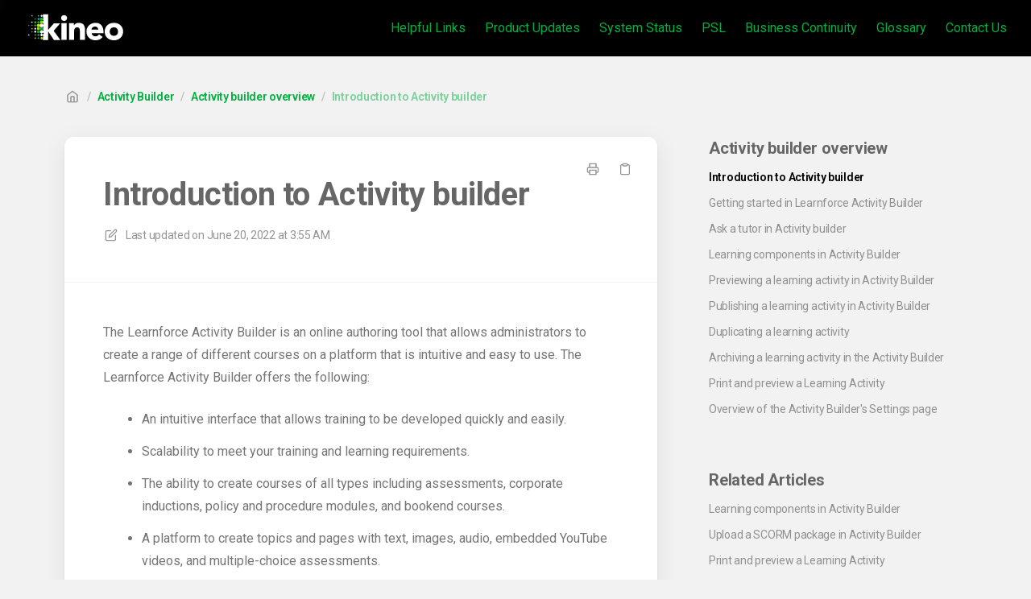

--- FILE ---
content_type: text/html; charset=utf-8
request_url: https://knowledgebase.kineoportal.com/en/articles/130-introduction-to-activity-builder
body_size: 51879
content:
<!DOCTYPE html>
<html lang="en">
  <head prefix="og: http://ogp.me/ns#">
    <title>Introduction to Activity builder</title>
    <style>
      body {
        margin: 0;
      }
      .elevio-kb-wrapper {
        -webkit-box-align: center;
        -ms-flex-align: center;
        align-items: center;
        color: #3e4c59;
        display: -webkit-box;
        display: -ms-flexbox;
        display: flex;
        height: 100vh;
        -webkit-box-orient: vertical;
        -webkit-box-direction: normal;
        -ms-flex-direction: column;
        flex-direction: column;
        -webkit-box-pack: center;
        -ms-flex-pack: center;
        justify-content: center;
      }
      .elevio-kb-loading-spinner {
        -webkit-animation-name: elevio-kb-spin;
        animation-name: elevio-kb-spin;
        -webkit-animation-duration: 800ms;
        animation-duration: 800ms;
        -webkit-animation-iteration-count: infinite;
        animation-iteration-count: infinite;
        -webkit-animation-timing-function: linear;
        animation-timing-function: linear;
        block-size: 1.25rem;
        fill: #5644d8;
        inline-size: 1.25rem;
        padding: 0.25rem;
      }
      @-webkit-keyframes elevio-kb-spin {
        from {
          -webkit-transform: rotate(0deg);
          transform: rotate(0deg);
        }
        to {
          -webkit-transform: rotate(360deg);
          transform: rotate(360deg);
        }
      }
      @keyframes elevio-kb-spin {
        from {
          -webkit-transform: rotate(0deg);
          transform: rotate(0deg);
        }
        to {
          -webkit-transform: rotate(360deg);
          transform: rotate(360deg);
        }
      }
    </style>

     
    <link rel="canonical" href="https://knowledgebase.kineoportal.com/en/articles/130-introduction-to-activity-builder" />
    <meta property="og:url" content="https://knowledgebase.kineoportal.com/en/articles/130-introduction-to-activity-builder" />
      
 
  <meta name="keywords" content="Featured_article lab activity builder inroduction"></meta>

<meta name="description" content="The Learnforce Activity Builder (LAB) is an online authoring tool that allows administrators to create a range of different activities on a platform that is intuitive and easy to use. "></meta>
<meta property="og:description" content="The Learnforce Activity Builder (LAB) is an online authoring tool that allows administrators to create a range of different activities on a platform that is intuitive and easy to use. "></meta>


<script type="application/ld+json">{"mainEntity":[{"@type":"Question","name":"Introduction to Activity builder","acceptedAnswer":{"@type":"Answer","text":"The Learnforce Activity Builder is an online authoring tool that allows administrators to create a range of different courses on a platform that is intuitive and easy to use. The Learnforce Activity Builder offers the following:\nAn intuitive interface that allows training to be developed quickly and easily.\nScalability to meet your training and learning requirements.\nThe ability to create courses of all types including assessments, corporate inductions, policy and procedure modules, and bookend courses.\nA platform to create topics and pages with text, images, audio, embedded YouTube videos, and multiple-choice assessments.\nA way to deliver SCORM components and courses to your workforce.\nLearning Activity Dashboard \nCompletion page of a Learning Activity"}}],"@context":"http://schema.org","@type":"FAQPage","name":"Introduction to Activity builder","headline":"Introduction to Activity builder","author":{"@type":"Person","name":"Nick Wiltink","image":"https://www.gravatar.com/avatar/9b7863062275356e8574b90283b34b2f?e=nick.wiltink@kineo.com.au&s=300&d=https%3A%2F%2Fui-avatars.com%2Fapi%2F/Nick%2BWiltink/300/69D59A/FFF/2/0.40"},"copyrightHolder":{"@type":"Organization","name":"Kineo"},"publisher":{"@type":"Organization","name":"Kineo"},"url":"https://knowledgebase.kineoportal.com/en/articles/130-introduction-to-activity-builder","image":null,"mainEntityOfPage":"https://knowledgebase.kineoportal.com/en/articles/130-introduction-to-activity-builder","dateCreated":"2015-07-01","datePublished":"2022-06-20","dateModified":"2024-05-16"}</script> 

    <meta charset="utf-8" />
    <meta http-equiv="X-UA-Compatible" content="IE=edge" />
    <meta name="viewport" content="width=device-width, initial-scale=1" />

    
    <link rel="shortcut icon" type="image/png" href="https://s3-ap-southeast-2.amazonaws.com/e3support/kineo/kineo-favicon.png" />
    

    <link rel="stylesheet" href="https://cdn.elev.io/kb/v2/themes/2/b2b1ed2b-1f59-4e07-b67c-d26c57e67119/styles.css" />
    <link rel="stylesheet" href="https://cdn.elev.io/kb/v2/deployed/582d4b469ff56/ce29f432-daff-4052-933b-13720aa97196/styles-snippet.css" />

    <!-- <script
      src="https://js.sentry-cdn.com/7fb0ca92ae2d4dc49fffbe1b145e4511.min.js"
      crossorigin="anonymous"
    ></script> -->

    <script
      defer
      type="text/javascript"
      src="https://cdn.elev.io/kb/v2/themes/2/b2b1ed2b-1f59-4e07-b67c-d26c57e67119/localisation/en/lang.js"
    ></script>
    <script
      defer
      type="text/javascript"
      src="https://cdn.elev.io/kb/v2/deployed/582d4b469ff56/ce29f432-daff-4052-933b-13720aa97196/localisation/en/lang-snippet.js"
    ></script>

    
    <script type="text/javascript" defer src="https://cdn.elev.io/kb/v2/themes/2/b2b1ed2b-1f59-4e07-b67c-d26c57e67119/script.js"></script>
    
  </head>

  <body class="logged-out article-page">
    <div id="kb-target">
      <div class="elevio-kb-wrapper">
        <svg class="elevio-kb-loading-spinner" viewBox="0 0 24 24">
          <path
            d="M9.65892 0.230582C11.9867 -0.232441 14.3995 0.00519931 16.5922 0.913451C18.7849 1.8217 20.6591 3.35977 21.9776 5.33316C23.2962 7.30655 24 9.62663 24 12H20C20 10.4178 19.5308 8.87104 18.6518 7.55544C17.7727 6.23985 16.5233 5.21447 15.0615 4.60897C13.5997 4.00347 11.9911 3.84504 10.4393 4.15372C8.88744 4.4624 7.46197 5.22433 6.34315 6.34315C5.22433 7.46197 4.4624 8.88744 4.15372 10.4393C3.84504 11.9911 4.00347 13.5997 4.60897 15.0615C5.21447 16.5233 6.23985 17.7727 7.55544 18.6518C8.87104 19.5308 10.4178 20 12 20V24C9.62663 24 7.30655 23.2962 5.33316 21.9776C3.35977 20.6591 1.8217 18.7849 0.913451 16.5922C0.00519943 14.3995 -0.232441 11.9867 0.230582 9.65892C0.693605 7.33115 1.83649 5.19295 3.51472 3.51472C5.19295 1.83649 7.33115 0.693605 9.65892 0.230582Z"
          />
        </svg>
      </div>
    </div>

    <script>
      window.companyUid = '582d4b469ff56';
      window.companyName = 'Kineo';
      window.companyUrl = 'https://knowledgebase.kineoportal.com';
      window.whitelabelEnabled = false;
      window.feedbackEnabled = true;
      window.feedbackEmailFieldHidden = false;
      window.searchAsYouTypeEnabled = true;
      window.agentLoginEnabled = false;
      window.ssoEnabled = false;
      window.ssoForced = false;
      window.ssoUrl = '';
      window.cname = 'knowledgebase.kineoportal.com';
      window.subdomain = 'kineo';
      window.languageId = 'en';
      window.baseUrl = 'https://knowledgebase.kineoportal.com';
      window.supportedLanguages = JSON.parse('[{"id":"en","englishName":"English","nativeName":"English"}]');
      window.initialData = JSON.parse('{"page":{"pageType":"article","articleId":"130","data":{"article":{"id":"130","title":"Introduction to Activity builder","slug":"130-introduction-to-activity-builder","summary":"The Learnforce Activity Builder (LAB) is an online authoring tool that allows administrators to create a range of different activities on a platform that is intuitive and easy to use. ","body":"\\u003Cp\\u003EThe Learnforce Activity Builder is an online authoring tool that allows administrators to create a range of different courses on a platform that is intuitive and easy to use. The Learnforce Activity Builder offers the following:\\u003C\\u002Fp\\u003E\\u003Cul\\u003E\\u003Cli\\u003EAn intuitive interface that allows training to be developed quickly and easily.\\u003C\\u002Fli\\u003E\\u003Cli\\u003EScalability to meet your training and learning requirements.\\u003C\\u002Fli\\u003E\\u003Cli\\u003EThe ability to create courses of all types including assessments, corporate inductions, policy and procedure modules, and bookend courses.\\u003C\\u002Fli\\u003E\\u003Cli\\u003EA platform to create topics and pages with text, images, audio, embedded YouTube videos, and multiple-choice assessments.\\u003C\\u002Fli\\u003E\\u003Cli\\u003EA way to deliver SCORM components and courses to your workforce.\\u003C\\u002Fli\\u003E\\u003C\\u002Ful\\u003E\\u003Cdiv class=\\"fr-img-space-wrap\\"\\u003E\\u003Cspan class=\\"fr-img-caption fr-fic fr-dib fr-rounded fr-shadow fr-fil\\" style=\\"width: 640px;\\"\\u003E\\u003Cspan class=\\"fr-img-wrap\\"\\u003E\\u003Cimg src=\\"https:\\u002F\\u002Fcdn.elev.io\\u002Ffile\\u002Fuploads\\u002FqwU_b3kG98BsY7MIxCiyL7DlsRUGk6DsARSOX3n2JWk\\u002FBzOLlS-g8s-8lNygp1XpJXGUj3LU6NXwIDG6FfQ_NhY\\u002F1643850649747-0wo.png\\"\\u003E\\u003Cspan class=\\"fr-inner\\" spellcheck=\\"false\\"\\u003ELearning Activity Dashboard\\u003C\\u002Fspan\\u003E\\u003C\\u002Fspan\\u003E\\u003C\\u002Fspan\\u003E\\u003Cp class=\\"fr-img-space-wrap2\\"\\u003E&nbsp;\\u003C\\u002Fp\\u003E\\u003C\\u002Fdiv\\u003E\\u003Cp\\u003E\\u003Cspan class=\\"fr-img-caption fr-fic fr-dii fr-rounded fr-shadow\\" style=\\"width: 630px;\\"\\u003E\\u003Cgrammarly-extension data-grammarly-shadow-root=\\"true\\" style=\\"position: absolute; top: 0px; left: 0px; pointer-events: none;\\" class=\\"cGcvT\\"\\u003E\\u003C\\u002Fgrammarly-extension\\u003E\\u003Cgrammarly-extension data-grammarly-shadow-root=\\"true\\" style=\\"position: absolute; top: 0px; left: 0px; pointer-events: none;\\" class=\\"cGcvT\\"\\u003E\\u003C\\u002Fgrammarly-extension\\u003E\\u003Cspan class=\\"fr-img-wrap\\"\\u003E\\u003Cimg alt=\\"\\" src=\\"https:\\u002F\\u002Fcdn.elev.io\\u002Ffile\\u002Fuploads\\u002FqwU_b3kG98BsY7MIxCiyL7DlsRUGk6DsARSOX3n2JWk\\u002Fw_G24lIQMHojEgdoLHJTWTtJKdHXqkLX5sU4w59Kg90\\u002F1643848035001-8cY.png\\"\\u003E\\u003Cspan class=\\"fr-inner\\" spellcheck=\\"false\\"\\u003ECompletion page of a Learning Activity\\u003C\\u002Fspan\\u003E\\u003C\\u002Fspan\\u003E\\u003C\\u002Fspan\\u003E\\u003C\\u002Fp\\u003E","bodyText":"The Learnforce Activity Builder is an online authoring tool that allows administrators to create a range of different courses on a platform that is intuitive and easy to use. The Learnforce Activity Builder offers the following:\\nAn intuitive interface that allows training to be developed quickly and easily.\\nScalability to meet your training and learning requirements.\\nThe ability to create courses of all types including assessments, corporate inductions, policy and procedure modules, and bookend courses.\\nA platform to create topics and pages with text, images, audio, embedded YouTube videos, and multiple-choice assessments.\\nA way to deliver SCORM components and courses to your workforce.\\nLearning Activity Dashboard \\nCompletion page of a Learning Activity","keywords":["Featured_article","lab","activity builder","inroduction"],"accessControl":{"access":"RESTRICTED","isInternal":false,"smartGroups":[{"id":"6","name":"LAB"},{"id":"15","name":"Public View"}]},"featuredImageUrl":null,"createdAt":1435732242000,"lastUpdatedAt":1715876012000,"lastPublishedAt":1655697351000,"author":{"id":"48975","name":"Nick Wiltink","avatar":"https:\\u002F\\u002Fwww.gravatar.com\\u002Favatar\\u002F9b7863062275356e8574b90283b34b2f?e=nick.wiltink@kineo.com.au&s=300&d=https%3A%2F%2Fui-avatars.com%2Fapi%2F\\u002FNick%2BWiltink\\u002F300\\u002F69D59A\\u002FFFF\\u002F2\\u002F0.40"},"wordCount":112,"category":{"id":"39","title":"Activity builder overview","slug":"39-activity-builder-overview","featuredImageUrl":null,"articles":{"results":[{"id":"130","title":"Introduction to Activity builder","slug":"130-introduction-to-activity-builder","summary":"The Learnforce Activity Builder (LAB) is an online authoring tool that allows administrators to create a range of different activities on a platform that is intuitive and easy to use. ","lastPublishedAt":1655697351000,"accessControl":{"access":"RESTRICTED","isInternal":false}},{"id":"131","title":"Getting started in Learnforce Activity Builder","slug":"131-getting-started-in-learnforce-activity-builder","summary":"Opening the Activity Builder takes you to the dashboard, which displays learning activities that have been created for your site. You can create new learning activities or browse through existing learning activities via the Dashboard.","lastPublishedAt":1744627492000,"accessControl":{"access":"RESTRICTED","isInternal":false}},{"id":"137","title":"Ask a tutor in Activity builder","slug":"137-ask-a-tutor-in-activity-builder","summary":null,"lastPublishedAt":1570594845000,"accessControl":{"access":"RESTRICTED","isInternal":false}},{"id":"134","title":"Learning components in Activity Builder","slug":"134-learning-components-in-activity-builder","summary":"The development of a learning activity comprises of grouping together one or more learning components, which together form to meet a specific learning objective. The learning components that make up the learning activity are structured in a hierarchy. ","lastPublishedAt":1654149090000,"accessControl":{"access":"RESTRICTED","isInternal":false}},{"id":"135","title":"Previewing a learning activity in Activity Builder","slug":"135-previewing-a-learning-activity-in-activity-builder","summary":"When a learning activity and its components have been created, you can preview the learning activity. Previewing a learning activity lets you: see what the activity looks like when it is built and test all the learning components before you publish the activity.","lastPublishedAt":1644190088000,"accessControl":{"access":"RESTRICTED","isInternal":false}},{"id":"136","title":"Publishing a learning activity in Activity Builder","slug":"136-publishing-a-learning-activity-in-activity-builder","summary":"After adding and editing all the required learning components to the learning activity, it is ready to be published. This article explains how to publish your learning activity. ","lastPublishedAt":1644190132000,"accessControl":{"access":"RESTRICTED","isInternal":false}},{"id":"448","title":"Duplicating a learning activity","slug":"448-duplicating-a-learning-activity","summary":"Duplicating a Learning Activity in the Learning Activity Builder allows you to create an exact copy of an existing learning activity that can then be modified and assigned to users as a new course.","lastPublishedAt":1570594845000,"accessControl":{"access":"RESTRICTED","isInternal":false}},{"id":"435","title":"Archiving a learning activity in the Activity Builder","slug":"435-archiving-a-learning-activity-in-the-activity-builder","summary":"It is sometimes necessary to archive an old learning activity that is no longer assigned to learners while retaining the learning activity’s content for future use. The advantage of archiving a learning activity is that you can easily make the learning activity accessible again if required.","lastPublishedAt":1706509689000,"accessControl":{"access":"RESTRICTED","isInternal":false}},{"id":"662","title":"Print and preview a Learning Activity ","slug":"662-print-and-preview-a-learning-activity","summary":"You can print a copy of your Learning Activity in the Activity Builder. This option allows the author of the Learning Activity to send the course they created to a subject matter expert within or outside their organisation.","lastPublishedAt":1625799964000,"accessControl":{"access":"RESTRICTED","isInternal":false}},{"id":"873","title":"Overview of the Activity Builder\'s Settings page ","slug":"873-overview-of-the-activity-builder-s-settings-page","summary":"The Activity Builder\'s Settings page contains options that help form Learnforce Activity Builder (LAB) courses. Use these settings to define the classifications, training points, funding types, and training providers for your site. ","lastPublishedAt":1741828333000,"accessControl":{"access":"RESTRICTED","isInternal":false}}],"pageInfo":{"totalCount":10}},"parentCategory":{"id":"134","title":"Activity Builder","slug":"134-activity-builder","featuredImageUrl":null,"articles":{"results":[],"pageInfo":{"totalCount":0}}},"subCategories":[]}},"relatedArticles":{"results":[{"id":"134","title":"Learning components in Activity Builder","slug":"134-learning-components-in-activity-builder","summary":"The development of a learning activity comprises of grouping together one or more learning components, which together form to meet a specific learning objective. The learning components that make up the learning activity are structured in a hierarchy. ","lastPublishedAt":1654149090000,"category":{"id":"39"},"accessControl":{"access":"RESTRICTED","isInternal":false}},{"id":"642","title":"Upload a SCORM package in Activity Builder ","slug":"642-upload-a-scorm-package-in-activity-builder","summary":"There are two different types of activities you can create in the Activity Builder: a learning activity and a SCORM package. Both options allow you to include a SCORM package within the activity. This article explains how. ","lastPublishedAt":1721008209000,"category":{"id":"44"},"accessControl":{"access":"RESTRICTED","isInternal":false}},{"id":"662","title":"Print and preview a Learning Activity ","slug":"662-print-and-preview-a-learning-activity","summary":"You can print a copy of your Learning Activity in the Activity Builder. This option allows the author of the Learning Activity to send the course they created to a subject matter expert within or outside their organisation.","lastPublishedAt":1625799964000,"category":{"id":"39"},"accessControl":{"access":"RESTRICTED","isInternal":false}},{"id":"868","title":"Classifications - an overview","slug":"868-classifications-an-overview","summary":"Choose classification colours and labels that represent your business style and provide your learners with a sleek and cohesive training experience.  ","lastPublishedAt":1747372474000,"category":{"id":"168"},"accessControl":{"access":"RESTRICTED","isInternal":false}},{"id":"356","title":"Creating and managing a learning activity in Activity Builder","slug":"356-creating-and-managing-a-learning-activity-in-activity-builder","summary":"The Learnforce Activity Builder (LAB) simplifies the process of creating a learning activity by providing the activity framework to which you can add different learning components including SCORM packages to achieve a learning objective.","lastPublishedAt":1732164901000,"category":{"id":"42"},"accessControl":{"access":"RESTRICTED","isInternal":false}}],"pageInfo":{"totalCount":340}}}},"categoryTree":{"categories":[{"id":"2","title":"Welcome","slug":"2-welcome","featuredImageUrl":null,"articles":{"results":[{"id":"876","title":"Welcome to the Kineo Family!","slug":"876-welcome-to-the-kineo-family","summary":"We want you to feel ‘right-at-home’ with us, and to get you acquainted we have created a digest of all the essential bits of information you’ll need to set you up for ongoing success.","lastPublishedAt":1748235171000,"accessControl":{"access":"RESTRICTED","isInternal":false}},{"id":"867","title":"Welcome to Learnforce ","slug":"867-welcome-to-learnforce","summary":"Learnforce is a cloud-based Learning Management System (LMS) that gets you up and running in a matter of hours. Its simple design makes it easy for learners to access training, and for you to deliver and track it to ensure compliance and growth. ","lastPublishedAt":1738563395000,"accessControl":{"access":"RESTRICTED","isInternal":false}},{"id":"722","title":"Welcome to the Learnforce Knowledge Base!","slug":"722-welcome-to-the-learnforce-knowledge-base","summary":"To help you navigate our products, we’ve created the Kineo Knowledge Base, which is a digest of information designed to help you set up your site.","lastPublishedAt":1694144212000,"accessControl":{"access":"RESTRICTED","isInternal":false}},{"id":"668","title":"Webinar - Introduction to Learnforce","slug":"668-webinar-introduction-to-learnforce","summary":"The Introduction to Learnforce webinar discusses the Learning Management System (LMS).","lastPublishedAt":1632113756000,"accessControl":{"access":"RESTRICTED","isInternal":false}},{"id":"571","title":"Learning Portal videos","slug":"571-learning-portal-videos","summary":"Kineo\'s web based Learning Portal provides a simple way to deliver online training, as well as report on and manage your users online learning requirements.","lastPublishedAt":1564977721000,"accessControl":{"access":"RESTRICTED","isInternal":false}},{"id":"723","title":"Introduction to Contextualisation","slug":"723-introduction-to-contextualisation","summary":"At Kineo, we’ve created a variety of contextualised learning materials. To do so, we took the look and feel of a course and adapted it to suit a specific industry, location, or role.","lastPublishedAt":1676233720000,"accessControl":{"access":"RESTRICTED","isInternal":false}},{"id":"720","title":"Quick Guides","slug":"720-quick-guides","summary":"Here are some Quick Guides to help you get started.","lastPublishedAt":1666245298000,"accessControl":{"access":"RESTRICTED","isInternal":false}},{"id":"831","title":"Kineo Courses Responsive Framework","slug":"831-kineo-courses-responsive-framework","summary":"A video explaining the Kineo Courses Responsive Framework. ","lastPublishedAt":1713506802000,"accessControl":{"access":"RESTRICTED","isInternal":false}}],"pageInfo":{"totalCount":8}},"parentCategory":null,"subCategories":[]},{"id":"136","title":"Portal","slug":"136-portal","featuredImageUrl":null,"articles":{"results":[],"pageInfo":{"totalCount":0}},"parentCategory":null,"subCategories":[{"id":"49","title":"Getting started with portal","slug":"49-getting-started-with-portal","featuredImageUrl":null,"articles":{"results":[{"id":"185","title":"Learnforce Portal Help and Support ","slug":"185-learnforce-portal-help-and-support","summary":"If you need help when using the Learnforce Portal, you can access the Help page. To do so, click on the Help link in the Home Page or from the Menu drop-down.","lastPublishedAt":1729828173000,"accessControl":{"access":"PUBLIC","isInternal":false}},{"id":"164","title":"Recover your password in Portal","slug":"164-recover-your-password-in-portal","summary":"If you have forgotten your Learning Portal password, you can click on the Forgot? link in the Login page. You may need to contact support to have your password reset.","lastPublishedAt":1570594845000,"accessControl":{"access":"PUBLIC","isInternal":false}},{"id":"163","title":"Logging in to the Portal","slug":"163-logging-in-to-the-portal","summary":"If you need to know how to log in to the portal, this article can help!","lastPublishedAt":1570594845000,"accessControl":{"access":"PUBLIC","isInternal":false}},{"id":"165","title":"Forgot your email or username","slug":"165-forgot-your-email-or-username","summary":"You can submit a support request if you have forgotten the email address or user name you used when creating your portal account. ","lastPublishedAt":1570594845000,"accessControl":{"access":"PUBLIC","isInternal":false}},{"id":"632","title":"Edit your account","slug":"632-edit-your-account","summary":"If permission has been given, the Edit your account option is available in the Settings menu within your profile picture. You can also access it in the Learning Portal\'s Home page. It allows you to edit your account information. ","lastPublishedAt":1588663225000,"accessControl":{"access":"PUBLIC","isInternal":false}},{"id":"633","title":"Recent activity and learning progress","slug":"633-recent-activity-and-learning-progress","summary":"The Recent activity section provides an overview of the most recent training that you have started or completed.","lastPublishedAt":1588665036000,"accessControl":{"access":"PUBLIC","isInternal":false}},{"id":"692","title":"Set your Account Preferences in the portal","slug":"692-set-your-account-preferences-in-the-portal","summary":"Your Account Preferences are used to define how you want your courses to run. These settings are also called Course Preferences. They allow you to change the settings of your courses to suit your needs.","lastPublishedAt":1650503504000,"accessControl":{"access":"PUBLIC","isInternal":false}},{"id":"803","title":"Generate your ID card","slug":"803-generate-your-id-card","summary":"You can download an Identification Card that shows your identification information. You can then use this card for identification purposes.","lastPublishedAt":1698623378000,"accessControl":{"access":"PUBLIC","isInternal":false}}],"pageInfo":{"totalCount":8}}},{"id":"184","title":"Dashboard","slug":"184-dashboard","featuredImageUrl":null,"articles":{"results":[{"id":"682","title":"Administrator Dashboard overview","slug":"682-administrator-dashboard-overview","summary":"Your Dashboard helps you keep up to date with your training, and it allows you to monitor how your team is tracking with theirs.","lastPublishedAt":1752804041000,"accessControl":{"access":"PUBLIC","isInternal":false}},{"id":"683","title":"Dashboard - Welcome banner","slug":"683-dashboard-welcome-banner","summary":"The Welcome banner is at the top of the Dashboard. It provides you with the name you logged in under and your last login date and time.","lastPublishedAt":1698624411000,"accessControl":{"access":"PUBLIC","isInternal":false}},{"id":"684","title":"Dashboard - Your learning progress","slug":"684-dashboard-your-learning-progress","summary":"You can see an overview of your learning progress in the Dashboard. Your Dashboard is designed to help you keep up to date with your training.","lastPublishedAt":1649213355000,"accessControl":{"access":"PUBLIC","isInternal":false}},{"id":"685","title":"Dashboard - My team\'s learning progress","slug":"685-dashboard-my-team-s-learning-progress","summary":"Direct Managers can use the Your team\'s learning progress section of the Dashboard to keep track of their team\'s training. ","lastPublishedAt":1753332987000,"accessControl":{"access":"PUBLIC","isInternal":false}},{"id":"852","title":"Dashboard - All accounts - learning progress","slug":"852-dashboard-all-accounts-learning-progress","summary":null,"lastPublishedAt":1753332970000,"accessControl":{"access":"PUBLIC","isInternal":false}},{"id":"853","title":"Dashboard - Direct Report\'s Team - Learning Progress","slug":"853-dashboard-direct-report-s-team-learning-progress","summary":"The following article explains how to manage the training requirements for your Direct Report\'s team. ","lastPublishedAt":1722570611000,"accessControl":{"access":"PUBLIC","isInternal":false}},{"id":"686","title":"Dashboard - Export training results to a CSV file","slug":"686-dashboard-export-training-results-to-a-csv-file","summary":"You can export your team’s training information into a CSV file; this article explains how. ","lastPublishedAt":1721961672000,"accessControl":{"access":"PUBLIC","isInternal":false}},{"id":"689","title":"Dashboard - Send a training reminder","slug":"689-dashboard-send-a-training-reminder","summary":"You can use the Dashboard\'s Send Reminder feature to organise and send a training reminder email to your team members. It\'s a handy feature that helps you manage upcoming training deadlines and address overdue training.","lastPublishedAt":1722571108000,"accessControl":{"access":"PUBLIC","isInternal":false}},{"id":"717","title":"Custom role with admin access to the Dashboard","slug":"717-custom-role-with-admin-access-to-the-dashboard","summary":"You can add a permission to a custom role so that accounts with that role have better visibility over training in the Portal’s Dashboard. ","lastPublishedAt":1668047412000,"accessControl":{"access":"PUBLIC","isInternal":false}},{"id":"804","title":"How to Enable Dashboard Links","slug":"804-how-to-enable-dashboard-links","summary":"As a Site Administrator, you can configure your Portal\'s Dashboard so that it contains links that allow the user to edit their account and\\u002For generate an identification card. ","lastPublishedAt":1698621825000,"accessControl":{"access":"PUBLIC","isInternal":false}}],"pageInfo":{"totalCount":10}}},{"id":"53","title":"My training in portal","slug":"53-my-training-in-portal","featuredImageUrl":null,"articles":{"results":[{"id":"174","title":"My Training page","slug":"174-my-training-page","summary":"You can access your training via the My Training page in the learning portal. From here you can access the courses that have been assigned to your account. ","lastPublishedAt":1717647130000,"accessControl":{"access":"PUBLIC","isInternal":false}},{"id":"175","title":"Launching a course in Portal ","slug":"175-launching-a-course-in-portal","summary":"You can launch the learning activities assigned to your account in Portal; this article explains how. ","lastPublishedAt":1570594845000,"accessControl":{"access":"PUBLIC","isInternal":false}},{"id":"449","title":"Ask a Tutor","slug":"449-ask-a-tutor","summary":"If you have questions about the course you are taking, you can contact a tutor.","lastPublishedAt":1570594845000,"accessControl":{"access":"PUBLIC","isInternal":false}},{"id":"565","title":"Course Brochure","slug":"565-course-brochure","summary":"The Course Brochure is a way to view additional details of the course you have purchased from the Marketplace or a Marketplace course that you have been assigned","lastPublishedAt":1564977721000,"accessControl":{"access":"PUBLIC","isInternal":false}},{"id":"691","title":"Course Help - Course Preferences ","slug":"691-course-help-course-preferences","summary":"Everyone learns differently, with different learning needs. This document outlines useful information for using a Kineo Course and adjusting your preferences to suit your needs.","lastPublishedAt":1650503631000,"accessControl":{"access":"PUBLIC","isInternal":false}},{"id":"694","title":"Update your Course Preferences with Kineo Courses","slug":"694-update-your-course-preferences-with-kineo-courses","summary":"At Kineo, we have hundreds of industry-backed courses. If you have been assigned one of our courses, then you can update your course preferences to suit your needs. ","lastPublishedAt":1650503677000,"accessControl":{"access":"PUBLIC","isInternal":false}},{"id":"695","title":"Is my course a Kineo Course?","slug":"695-is-my-course-a-kineo-course","summary":"This article explains how you can find out if your course was created by Kineo.","lastPublishedAt":1650004749000,"accessControl":{"access":"PUBLIC","isInternal":false}}],"pageInfo":{"totalCount":7}}},{"id":"51","title":"Online store in portal","slug":"51-online-store-in-portal","featuredImageUrl":null,"articles":{"results":[{"id":"169","title":"Online Store in Portal overview","slug":"169-online-store-in-portal-overview","summary":"The online store allows you to purchase optional training through a payment gateway. To open the online store, click on the Online Store option from the Menu drop-down; this is available even if you are logged out. ","lastPublishedAt":1570594845000,"accessControl":{"access":"PUBLIC","isInternal":false}},{"id":"600","title":"Purchasing courses in Portal","slug":"600-purchasing-courses-in-portal","summary":"You can purchase courses from the Online Store. ","lastPublishedAt":1589180877000,"accessControl":{"access":"PUBLIC","isInternal":false}}],"pageInfo":{"totalCount":2}}},{"id":"56","title":"External Training Records in Portal","slug":"56-external-training-records-in-portal","featuredImageUrl":null,"articles":{"results":[{"id":"184","title":"External Training Records in Portal","slug":"184-external-training-records-in-portal","summary":"An external training record contains the knowledge, skills and competencies from vocational, practical or online training conducted. An external training record can be recorded against an account in the portal.","lastPublishedAt":1570594845000,"accessControl":{"access":"PUBLIC","isInternal":false}}],"pageInfo":{"totalCount":1}}},{"id":"58","title":"Transcript in portal","slug":"58-transcript-in-portal","featuredImageUrl":null,"articles":{"results":[{"id":"190","title":"Accessing the transcript in Portal","slug":"190-accessing-the-transcript-in-portal","summary":"With the Training Transcript page, you can view and keep track of the online, external, and classroom training you have acquired. To access the Training Transcript page in the Portal, go to the Menu and select Training Transcript.","lastPublishedAt":1570594845000,"accessControl":{"access":"PUBLIC","isInternal":false}}],"pageInfo":{"totalCount":1}}},{"id":"55","title":"Resources in portal","slug":"55-resources-in-portal","featuredImageUrl":null,"articles":{"results":[{"id":"450","title":"Navigating through Resources","slug":"450-navigating-through-resources","summary":"The Resources page provides a library of documents, links, and files. It allows for the easy distribution of policies, procedures, site maps, safety information, forms and permits and other business information that needs to be made available to all users. You can access the Resources page by going to the Menu and selecting the Resources option.","lastPublishedAt":1570594845000,"accessControl":{"access":"PUBLIC","isInternal":false}}],"pageInfo":{"totalCount":1}}},{"id":"48","title":"Training Catalogue","slug":"48-training-catalogue","featuredImageUrl":null,"articles":{"results":[{"id":"176","title":"Navigating the Training Catalogue in Portal","slug":"176-navigating-the-training-catalogue-in-portal","summary":"The Training Catalogue makes it possible for you to self-enrol into optional training. You might be able to access the training listed in the Training Catalogue straightaway; however, some courses may require approval from your manager first.","lastPublishedAt":1747628448000,"accessControl":{"access":"RESTRICTED","isInternal":false}},{"id":"161","title":"How to enrol into a Requires Approval course in Catalogue","slug":"161-how-to-enrol-into-a-requires-approval-course-in-catalogue","summary":null,"lastPublishedAt":1651822177000,"accessControl":{"access":"RESTRICTED","isInternal":false}},{"id":"160","title":"How to enrol into a free course in Catalogue","slug":"160-how-to-enrol-into-a-free-course-in-catalogue","summary":null,"lastPublishedAt":1651822148000,"accessControl":{"access":"RESTRICTED","isInternal":false}}],"pageInfo":{"totalCount":3}}},{"id":"143","title":"Adaptics","slug":"143-adaptics","featuredImageUrl":null,"articles":{"results":[{"id":"568","title":"Viewing a learning activity that has adaptics activated","slug":"568-viewing-a-learning-activity-that-has-adaptics-activated","summary":"The purpose of this article is to show how a Learning Activity with Adaptics would appear to a learner.","lastPublishedAt":1676240704000,"accessControl":{"access":"PUBLIC","isInternal":false}}],"pageInfo":{"totalCount":1}}}]},{"id":"122","title":"Learning Management System (LMS)","slug":"122-learning-management-system-lms","featuredImageUrl":null,"articles":{"results":[],"pageInfo":{"totalCount":0}},"parentCategory":null,"subCategories":[{"id":"18","title":"Getting Started with learning management","slug":"18-getting-started-with-learning-management","featuredImageUrl":null,"articles":{"results":[{"id":"36","title":"The Learning Management System interface","slug":"36-the-learning-management-system-interface","summary":"The Learning Management system\'s interface consists of three main sections: Navigation header, Left panel and Main content panel.","lastPublishedAt":1570594845000,"accessControl":{"access":"RESTRICTED","isInternal":false}},{"id":"35","title":"Accessing the Learning Management System","slug":"35-accessing-the-learning-management-system","summary":"This article explains how to navigate to the Learning Management system from the Learning Portal and shows the features of the Learning Management Dashboard. ","lastPublishedAt":1676500713000,"accessControl":{"access":"RESTRICTED","isInternal":false}},{"id":"37","title":"Navigation header - Menus in Learning Management","slug":"37-navigation-header-menus-in-learning-management","summary":"The Learning Management System (LMS) has three menus located in the navigation header at the top of the page that help you navigate through the LMS and from the LMS to other Learnforce options: Menu drop-down, Product menu, and Profile menu.","lastPublishedAt":1706499688000,"accessControl":{"access":"RESTRICTED","isInternal":false}},{"id":"38","title":"Using the left panel in Learning Management","slug":"38-using-the-left-panel-in-learning-management","summary":"From the left panel you can; Access groups and accounts, Access providers, Access external training,  and Search for groups and accounts.","lastPublishedAt":1676266826000,"accessControl":{"access":"RESTRICTED","isInternal":false}},{"id":"39","title":"Main content panel in Learning Management","slug":"39-main-content-panel-in-learning-management","summary":"The main content panel within the Learning Management System (LMS) is the default location for all forms in the LMS, which are used to enter or view information for groups and accounts.","lastPublishedAt":1676268334000,"accessControl":{"access":"RESTRICTED","isInternal":false}},{"id":"40","title":"User roles in Learning Management","slug":"40-user-roles-in-learning-management","summary":"Learning Management is structured around two main user role categories; System defined roles, and Custom defined roles.","lastPublishedAt":1635736112000,"accessControl":{"access":"RESTRICTED","isInternal":false}},{"id":"41","title":"How to search in Learning Management","slug":"41-how-to-search-in-learning-management","summary":"LMS includes a consolidated, intuitive and easy to use search feature that allows you to easily find the information you need. The search field can be hidden or displayed by clicking the search button available in the navigation header at the top of the screen","lastPublishedAt":1570594845000,"accessControl":{"access":"RESTRICTED","isInternal":false}},{"id":"42","title":"How to quickly search for groups and accounts in Learning Management","slug":"42-how-to-quickly-search-for-groups-and-accounts-in-learning-management","summary":"LMS includes a powerful quick search feature that allows you to quickly search and filter for specific user accounts and groups. The quick search function is available at the top of the left panel.","lastPublishedAt":1570594845000,"accessControl":{"access":"RESTRICTED","isInternal":false}},{"id":"438","title":"How to use the feedback tool","slug":"438-how-to-use-the-feedback-tool","summary":"The more information you include in your report, the more helpful it is for us at Kineo. For example, when troubleshooting certain types of issues, account-specific information and screenshots can be valuable in pinpointing and fixing the problem.","lastPublishedAt":1570594845000,"accessControl":{"access":"RESTRICTED","isInternal":false}},{"id":"687","title":"Audit Logs","slug":"687-audit-logs","summary":"Your Audit Logs contain a lower-level record of user activity and administrative changes. They are automated electronic logs that keep your site\'s accurate, readily accessible, and usable historical information. ","lastPublishedAt":1706501141000,"accessControl":{"access":"RESTRICTED","isInternal":false}}],"pageInfo":{"totalCount":10}}},{"id":"16","title":"Managing groups in learning management","slug":"16-managing-groups-in-learning-management","featuredImageUrl":null,"articles":{"results":[{"id":"33","title":"The Learning Activities tab for a Group","slug":"33-the-learning-activities-tab-for-a-group","summary":"You can add a learning activity to a group as long as you include a role. You also need to choose the Access Type; this determines whether you give that role the ability to assign that learning activity to other accounts or you are enrolling them in that learning activity (as learners).","lastPublishedAt":1676258870000,"accessControl":{"access":"RESTRICTED","isInternal":false}},{"id":"27","title":"What is a group in Learning Management","slug":"27-what-is-a-group-in-learning-management","summary":"Groups are used to organise user accounts for the purpose of providing training and reporting. Groups are organised in a branching hierarchy, where a group has a single parent group but can have multiple sub-groups.","lastPublishedAt":1570594845000,"accessControl":{"access":"RESTRICTED","isInternal":false}},{"id":"28","title":"Navigating the group structure in Learning Management","slug":"28-navigating-the-group-structure-in-learning-management","summary":"Groups are used to organise user accounts for the purpose of providing training and reporting. Groups are organised in a branching hierarchy, where a group has a single parent group but can have multiple sub-groups.","lastPublishedAt":1675992953000,"accessControl":{"access":"RESTRICTED","isInternal":false}},{"id":"29","title":"Create a new group in Learning Management","slug":"29-create-a-new-group-in-learning-management","summary":"How to create a new group in Learning Management.","lastPublishedAt":1676414859000,"accessControl":{"access":"RESTRICTED","isInternal":false}},{"id":"31","title":"Editing a group | Learning management","slug":"31-editing-a-group-learning-management","summary":"In Learning Management, once you have selected a group you can edit its details via the Edit tab. You can change the group\'s name and description and update the image assigned to that group. You can also move the group by assigning it to a new parent group.","lastPublishedAt":1676259820000,"accessControl":{"access":"RESTRICTED","isInternal":false}},{"id":"32","title":"Accounts tab | Learning management","slug":"32-accounts-tab-learning-management","summary":"The Accounts tab of a group lets you manage the accounts within that group. ","lastPublishedAt":1674452196000,"accessControl":{"access":"RESTRICTED","isInternal":false}},{"id":"733","title":"Accounts tab - add an existing account to a group","slug":"733-accounts-tab-add-an-existing-account-to-a-group","summary":"If you are a Site or Learning Management Administrator, you can use a group\'s Accounts tab to add an existing account directly to that group.","lastPublishedAt":1676506562000,"accessControl":{"access":"RESTRICTED","isInternal":false}},{"id":"734","title":"Accounts tab - add a new account to a group","slug":"734-accounts-tab-add-a-new-account-to-a-group","summary":"If you are a Site or Learning Management Administrator, you can use a group\'s Accounts tab to add a new account directly to that group. ","lastPublishedAt":1676506268000,"accessControl":{"access":"RESTRICTED","isInternal":false}},{"id":"736","title":"Accounts tab - add a role to an account","slug":"736-accounts-tab-add-a-role-to-an-account","summary":"If you are a Site or Learning Management Administrator, you can use a group\'s Accounts tab to add roles to an account. Choosing an account that is already attached to this group allows you to create multiple roles for that account, which apply to that group. ","lastPublishedAt":1676506082000,"accessControl":{"access":"RESTRICTED","isInternal":false}},{"id":"737","title":"Accounts tab - remove a role from an account","slug":"737-accounts-tab-remove-a-role-from-an-account","summary":"If you are a Site or Learning Management Administrator, you can use a group\'s Accounts tab to remove a role from an account. ","lastPublishedAt":1674451149000,"accessControl":{"access":"RESTRICTED","isInternal":false}},{"id":"738","title":"Accounts tab - remove an account from a group","slug":"738-accounts-tab-remove-an-account-from-a-group","summary":"If you are a Site or Learning Management Administrator, you can use a group\'s Accounts tab to remove an account from a group. Removing all roles from an account removes that account from the group. ","lastPublishedAt":1676505535000,"accessControl":{"access":"RESTRICTED","isInternal":false}},{"id":"721","title":"Contextualisation tab overview","slug":"721-contextualisation-tab-overview","summary":"Every group in your Learning Management System (LMS) has the Contextualisation tab. In that tab is a list of the contextualised learning activities that have been added to your site. The Contextualisation tab allows you (as a Site or Learning Management Administrator) to assign a contextualised learning activity to a specific group. ","lastPublishedAt":1686183096000,"accessControl":{"access":"RESTRICTED","isInternal":false}},{"id":"724","title":"Contextualisation FAQ","slug":"724-contextualisation-faq","summary":"Here are some answers to frequently asked questions about contextualisation. ","lastPublishedAt":1686182390000,"accessControl":{"access":"RESTRICTED","isInternal":false}},{"id":"726","title":"Update the Contextualisation tab","slug":"726-update-the-contextualisation-tab","summary":"As a Site or Learning Management Administrator, you can update, enable, or disable a contextualised learning activity on a group\'s Contextualisation tab; this article explains how. ","lastPublishedAt":1686183217000,"accessControl":{"access":"RESTRICTED","isInternal":false}},{"id":"730","title":"Find Contextualised courses","slug":"730-find-contextualised-courses","summary":"An easy way to see which contextualised courses have been added to your site is to go to Configuration \\u003E Site Settings \\u003E Licensing & Usage \\u003E Assignable Learning Activities \\u003E Features column \\u003E look for the Cog icon. ","lastPublishedAt":1677472592000,"accessControl":{"access":"RESTRICTED","isInternal":false}},{"id":"731","title":"Contextualisation - Parent and child groups","slug":"731-contextualisation-parent-and-child-groups","summary":"If your group is a child group, then it inherits all contextualised courses - and their settings - from its parent group.","lastPublishedAt":1676588738000,"accessControl":{"access":"RESTRICTED","isInternal":false}},{"id":"739","title":"Contextualisation - User can select","slug":"739-contextualisation-user-can-select","summary":"Some contextualised learning activities have an option where the user (the learner taking the course) can choose which contextualised option best matches their circumstances. ","lastPublishedAt":1676346086000,"accessControl":{"access":"RESTRICTED","isInternal":false}},{"id":"732","title":"Contextualisation - The Course Profile has changed","slug":"732-contextualisation-the-course-profile-has-changed","summary":"This article can help if you receive this warning - The Course Profile has changed, multiple options are no longer accepted. Please review the settings and click Save to confirm.","lastPublishedAt":1676234307000,"accessControl":{"access":"RESTRICTED","isInternal":false}},{"id":"880","title":"⁠Send an email to an LMS group","slug":"880-send-an-email-to-an-lms-group","summary":"You can use the Learnforce Learning Management System (LMS) to send an email to accounts within a group. The Send Email button is available via the group\'s Edit tab. Clicking this button allows you to send an email to accounts within the chosen group directly from the LMS. \\n","lastPublishedAt":1752805461000,"accessControl":{"access":"RESTRICTED","isInternal":false}},{"id":"885","title":"Summary – add and remove a group-level enrolment","slug":"885-summary-add-and-remove-a-group-level-enrolment","summary":"In the Learning Management System (LMS), you can add and remove a group-level enrolment via the group\'s Learning Activities tab.","lastPublishedAt":1757296937000,"accessControl":{"access":"RESTRICTED","isInternal":false}}],"pageInfo":{"totalCount":20}}},{"id":"15","title":"Managing accounts in learning management","slug":"15-managing-accounts-in-learning-management","featuredImageUrl":null,"articles":{"results":[{"id":"17","title":"What is an account in Learning Management","slug":"17-what-is-an-account-in-learning-management","summary":"An account in the learning management system is a single learner\'s profile. The LMS uses this account to keep the records of all their personal online training programs.","lastPublishedAt":1570594845000,"accessControl":{"access":"RESTRICTED","isInternal":false}},{"id":"18","title":"Create a new user account in Learning Management","slug":"18-create-a-new-user-account-in-learning-management","summary":"How to create a new user account in the Learnforce Learning Management System (LMS). ","lastPublishedAt":1748315014000,"accessControl":{"access":"RESTRICTED","isInternal":false}},{"id":"19","title":"Find an account in Learning Management","slug":"19-find-an-account-in-learning-management","summary":"To manage an account, you first need to open a group that it belongs to. Once the group is opened, you can search for and open the account.","lastPublishedAt":1642727810000,"accessControl":{"access":"RESTRICTED","isInternal":false}},{"id":"20","title":"Edit an account","slug":"20-edit-an-account","summary":"The Edit tab contains the same fields available on account creation. With the exception of Account ID and Account creation date, these fields can be edited and saved in the same fashion as when the account was created.","lastPublishedAt":1713143989000,"accessControl":{"access":"RESTRICTED","isInternal":false}},{"id":"21","title":"Account Site roles","slug":"21-account-site-roles","summary":"In the Learning Management System, the Roles tab for an account shows all groups the account is a member of and their role within that group. An account can have multiple roles in multiple groups. They can also have accounts they manage and have a Direct Manager.","lastPublishedAt":1750319410000,"accessControl":{"access":"RESTRICTED","isInternal":false}},{"id":"22","title":"Viewing login activity of an account in Learning Management","slug":"22-viewing-login-activity-of-an-account-in-learning-management","summary":null,"lastPublishedAt":1570594845000,"accessControl":{"access":"RESTRICTED","isInternal":false}},{"id":"23","title":"The Learning Activities tab for an Account","slug":"23-the-learning-activities-tab-for-an-account","summary":"When you go to an account in Learning Management, you can see the learning activities assigned to that account by going to the Learning Activities tab. ","lastPublishedAt":1753425325000,"accessControl":{"access":"RESTRICTED","isInternal":false}},{"id":"24","title":"How to manage external training records of an account in Learning Management","slug":"24-how-to-manage-external-training-records-of-an-account-in-learning-management","summary":null,"lastPublishedAt":1570594845000,"accessControl":{"access":"RESTRICTED","isInternal":false}},{"id":"25","title":"Viewing training transcript of an account in Learning Management","slug":"25-viewing-training-transcript-of-an-account-in-learning-management","summary":null,"lastPublishedAt":1570594845000,"accessControl":{"access":"RESTRICTED","isInternal":false}},{"id":"408","title":"How to disable accounts in Learning Management","slug":"408-how-to-disable-accounts-in-learning-management","summary":"How to disable accounts in Learning Management.","lastPublishedAt":1662602573000,"accessControl":{"access":"RESTRICTED","isInternal":false}},{"id":"675","title":"Add a new group with a role to an account","slug":"675-add-a-new-group-with-a-role-to-an-account","summary":"When you assign a group to an account, you also need to add a role. The steps in this article explain how to add the account to a new group and assign a role. ","lastPublishedAt":1642139281000,"accessControl":{"access":"RESTRICTED","isInternal":false}},{"id":"676","title":"Delete a role against an account","slug":"676-delete-a-role-against-an-account","summary":"Site Administrators can access the Roles tab in the Learning Management System. They can use this tab to add and remove roles.","lastPublishedAt":1642140497000,"accessControl":{"access":"RESTRICTED","isInternal":false}},{"id":"677","title":"Direct Managers on an account","slug":"677-direct-managers-on-an-account","summary":"If you are a Site or Learning Management administrator, you can assign Direct Managers to an account via their Roles tab. ","lastPublishedAt":1711327831000,"accessControl":{"access":"RESTRICTED","isInternal":false}},{"id":"679","title":"Manage a locked account\\n","slug":"679-manage-a-locked-account","summary":"A locked account cannot be used until it is reset by an administrator or until the number of minutes specified by the Account lockout duration setting expires. When an account is locked, a lock icon is displayed against the account.","lastPublishedAt":1642649274000,"accessControl":{"access":"RESTRICTED","isInternal":false}},{"id":"693","title":"Set a user\'s Account Preferences in LMS","slug":"693-set-a-user-s-account-preferences-in-lms","summary":"Account Preferences allow you to change the Course Preferences on behalf of a user to suit their needs. ","lastPublishedAt":1748246088000,"accessControl":{"access":"RESTRICTED","isInternal":false}},{"id":"802","title":"Download an Identification Card for your account user","slug":"802-download-an-identification-card-for-your-account-user","summary":"In the Learning Management System (LMS), you can open an account and use the Generate Identification Card button (which is on the Edit tab) to download the user\'s Identification Card.","lastPublishedAt":1698624319000,"accessControl":{"access":"RESTRICTED","isInternal":false}},{"id":"879","title":"Send an email to an LMS account","slug":"879-send-an-email-to-an-lms-account","summary":"You can send an email to an account holder via the Learnforce Learning Management System (LMS). You can begin the process by clicking the Send Email button on the Edit tab of their account.","lastPublishedAt":1752805421000,"accessControl":{"access":"RESTRICTED","isInternal":false}},{"id":"881","title":"Account Role tags","slug":"881-account-role-tags","summary":"The Learning Management System has Role tags that display in the left panel against accounts with a privileged role. ","lastPublishedAt":1750063603000,"accessControl":{"access":"RESTRICTED","isInternal":false}},{"id":"820","title":"Manage the Direct Reports for an account","slug":"820-manage-the-direct-reports-for-an-account","summary":"If you are a Site or Learning Management administrator, you can assign Direct Managers to an account via their Roles tab. ","lastPublishedAt":1711327337000,"accessControl":{"access":"RESTRICTED","isInternal":false}}],"pageInfo":{"totalCount":19}}},{"id":"19","title":"Assigning learning activities in learning management","slug":"19-assigning-learning-activities-in-learning-management","featuredImageUrl":null,"articles":{"results":[{"id":"673","title":"Add a learning activity to an account","slug":"673-add-a-learning-activity-to-an-account","summary":"This article explains how to add a learning activity to an account.","lastPublishedAt":1634888766000,"accessControl":{"access":"RESTRICTED","isInternal":false}},{"id":"43","title":"Enrol a group in a learning activity","slug":"43-enrol-a-group-in-a-learning-activity","summary":"How to assign a learning activity to a group.","lastPublishedAt":1676259692000,"accessControl":{"access":"RESTRICTED","isInternal":false}},{"id":"549","title":"General information for Group Enrolled Learning Activities ","slug":"549-general-information-for-group-enrolled-learning-activities","summary":"There is an Enrolled Learning Activities section in the Learning Management System → Group → Learning Activities tab. Certain administrators will have access to this section, which allows them to see the enrolled learning activities and run bulk actions. ","lastPublishedAt":1676261194000,"accessControl":{"access":"RESTRICTED","isInternal":false}},{"id":"672","title":"Account level - Give someone the ability to enrol others in a learning activity","slug":"672-account-level-give-someone-the-ability-to-enrol-others-in-a-learning-activity","summary":"You can give an account the ability to enrol learners in a learning activity.\\n\\n","lastPublishedAt":1634888950000,"accessControl":{"access":"RESTRICTED","isInternal":false}},{"id":"670","title":"Group level - Give someone the ability to enrol others in a learning activity","slug":"670-group-level-give-someone-the-ability-to-enrol-others-in-a-learning-activity","summary":"When you open a group and go to the Learning Activities tab, you can give others the ability to enrol learners in a learning activity.","lastPublishedAt":1676258707000,"accessControl":{"access":"RESTRICTED","isInternal":false}},{"id":"44","title":"Learning activity filters","slug":"44-learning-activity-filters","summary":null,"lastPublishedAt":1635116610000,"accessControl":{"access":"RESTRICTED","isInternal":false}},{"id":"866","title":"Status Rules for learning activities and their objectives","slug":"866-status-rules-for-learning-activities-and-their-objectives","summary":null,"lastPublishedAt":1730089627000,"accessControl":{"access":"RESTRICTED","isInternal":false}},{"id":"861","title":"Change the status of a learning activity to Completed","slug":"861-change-the-status-of-a-learning-activity-to-completed","summary":null,"lastPublishedAt":1730089588000,"accessControl":{"access":"RESTRICTED","isInternal":false}},{"id":"46","title":"Assign a custom status to a learning activity","slug":"46-assign-a-custom-status-to-a-learning-activity","summary":null,"lastPublishedAt":1675038393000,"accessControl":{"access":"RESTRICTED","isInternal":false}},{"id":"865","title":"Account Management: Learning Activities Data Log","slug":"865-account-management-learning-activities-data-log","summary":null,"lastPublishedAt":1730089610000,"accessControl":{"access":"RESTRICTED","isInternal":false}},{"id":"671","title":"Export assessment attempt data","slug":"671-export-assessment-attempt-data","summary":"When looking at the learning activity assessment attempts for an account, an administrator can export that data into a viewable format by using the Print button.\\n","lastPublishedAt":1634598460000,"accessControl":{"access":"RESTRICTED","isInternal":false}},{"id":"746","title":"Bulk Action - general information","slug":"746-bulk-action-general-information","summary":"Bulk Actions give Site Administrators the ability to perform administration actions against learning activities at a group level:","lastPublishedAt":1678919118000,"accessControl":{"access":"RESTRICTED","isInternal":false}},{"id":"550","title":"The Set complete bulk action","slug":"550-the-set-complete-bulk-action","summary":"The Set complete bulk action marks any incomplete objectives for accounts in the group and role as completed. ","lastPublishedAt":1678919009000,"accessControl":{"access":"RESTRICTED","isInternal":false}},{"id":"552","title":"The Reset bulk action","slug":"552-the-reset-bulk-action","summary":"The Reset action resets any started or completed objectives assigned to accounts within the group and role. ","lastPublishedAt":1678919021000,"accessControl":{"access":"RESTRICTED","isInternal":false}},{"id":"553","title":"The Set deadline bulk action","slug":"553-the-set-deadline-bulk-action","summary":"The Set deadline action sets a deadline against any incomplete objectives assigned to accounts within the group and role. ","lastPublishedAt":1678918938000,"accessControl":{"access":"RESTRICTED","isInternal":false}},{"id":"554","title":"The Remove deadline bulk action","slug":"554-the-remove-deadline-bulk-action","summary":"The Remove deadline action removes the deadlines against the objectives assigned to accounts within the group and role.","lastPublishedAt":1678918958000,"accessControl":{"access":"RESTRICTED","isInternal":false}},{"id":"555","title":"The Set auto-reset bulk action","slug":"555-the-set-auto-reset-bulk-action","summary":"The Set auto-reset action sets any complete objectives assigned to accounts within the group and role to have the corresponding auto-reset date. ","lastPublishedAt":1678918913000,"accessControl":{"access":"RESTRICTED","isInternal":false}},{"id":"556","title":"The Remove auto-reset bulk action","slug":"556-the-remove-auto-reset-bulk-action","summary":"The Remove auto-reset action sets any complete objectives assigned to accounts within the group and role to have the corresponding auto-reset date.","lastPublishedAt":1678919257000,"accessControl":{"access":"RESTRICTED","isInternal":false}},{"id":"557","title":"The Toggle filters bulk action","slug":"557-the-toggle-filters-bulk-action","summary":"The Toggle filters action modifies the filters for objectives that are assigned to users in the group and role, either switching them on or off. ","lastPublishedAt":1678918992000,"accessControl":{"access":"RESTRICTED","isInternal":false}},{"id":"859","title":"Change the status of a learning activity to In Progress (Started)","slug":"859-change-the-status-of-a-learning-activity-to-in-progress-started","summary":"You can change a learning activity\'s status to In Progress for an account via the LMS. ","lastPublishedAt":1730095249000,"accessControl":{"access":"RESTRICTED","isInternal":false}},{"id":"882","title":"Group vs Accounts – Enrol and Unenrol","slug":"882-group-vs-accounts-enrol-and-unenrol","summary":"When it comes to enrolling and unenrolling learning activities in the Learning Management System (LMS), the rules and requirements for an account differ from that of a group. Understanding these differences will help you effectively manage training for your organisation. ","lastPublishedAt":1756685126000,"accessControl":{"access":"RESTRICTED","isInternal":false}}],"pageInfo":{"totalCount":21}}},{"id":"20","title":"External training in learning management","slug":"20-external-training-in-learning-management","featuredImageUrl":null,"articles":{"results":[{"id":"47","title":"Manage details for External Training courses in the LMS","slug":"47-manage-details-for-external-training-courses-in-the-lms","summary":"External Training is classed as the knowledge, skills or competencies a person has acquired from a non-Learnforce portal source. The learner may have undertaken this training in a vocational, practical, or online setting. The knowledge and or skills learned from this external training could relate to specific competencies completed on the job.","lastPublishedAt":1706505544000,"accessControl":{"access":"RESTRICTED","isInternal":false}},{"id":"48","title":"Add an External Training course in Learning Management","slug":"48-add-an-external-training-course-in-learning-management","summary":"You can add an external training course in Learning Management; this article explains how. ","lastPublishedAt":1706522514000,"accessControl":{"access":"RESTRICTED","isInternal":false}},{"id":"49","title":"Edit an External Training course in Learning Management","slug":"49-edit-an-external-training-course-in-learning-management","summary":"Administrators can update the details of External Training courses via the Learning Management System.","lastPublishedAt":1706501768000,"accessControl":{"access":"RESTRICTED","isInternal":false}},{"id":"50","title":"The Providers tab for an External Training Course","slug":"50-the-providers-tab-for-an-external-training-course","summary":"Your site\'s external training courses are listed on the External Training page. The Providers tab contains a list of the providers that have been linked to the selected external training course.","lastPublishedAt":1706508020000,"accessControl":{"access":"RESTRICTED","isInternal":false}},{"id":"409","title":"How to add a trainer against a provider in Learning Management","slug":"409-how-to-add-a-trainer-against-a-provider-in-learning-management","summary":"You can add a trainer against a provider, and providers can be added against an external training course.","lastPublishedAt":1570594845000,"accessControl":{"access":"RESTRICTED","isInternal":false}}],"pageInfo":{"totalCount":5}}},{"id":"21","title":"Providers in learning management","slug":"21-providers-in-learning-management","featuredImageUrl":null,"articles":{"results":[{"id":"51","title":"How to access providers in  Learning Management","slug":"51-how-to-access-providers-in-learning-management","summary":null,"lastPublishedAt":1570594845000,"accessControl":{"access":"RESTRICTED","isInternal":false}},{"id":"52","title":"Adding  a new provider in Learning Management","slug":"52-adding-a-new-provider-in-learning-management","summary":null,"lastPublishedAt":1570594845000,"accessControl":{"access":"RESTRICTED","isInternal":false}},{"id":"53","title":"Editing a provider in Learning Management","slug":"53-editing-a-provider-in-learning-management","summary":null,"lastPublishedAt":1570594845000,"accessControl":{"access":"RESTRICTED","isInternal":false}},{"id":"54","title":"External training tab in Learning Management","slug":"54-external-training-tab-in-learning-management","summary":null,"lastPublishedAt":1570594845000,"accessControl":{"access":"RESTRICTED","isInternal":false}}],"pageInfo":{"totalCount":4}}}]},{"id":"138","title":"Configuration - General","slug":"138-configuration-general","featuredImageUrl":null,"articles":{"results":[],"pageInfo":{"totalCount":0}},"parentCategory":null,"subCategories":[{"id":"71","title":"Configuration overview","slug":"71-configuration-overview","featuredImageUrl":null,"articles":{"results":[{"id":"283","title":"Configuration options","slug":"283-configuration-options","summary":"The left panel in Configuration contains the following sections that enable you to configure your site: Site settings, Products, and Developer.","lastPublishedAt":1730428753000,"accessControl":{"access":"RESTRICTED","isInternal":false}}],"pageInfo":{"totalCount":1}}},{"id":"142","title":"Adaptics","slug":"142-adaptics","featuredImageUrl":null,"articles":{"results":[{"id":"560","title":"Adaptics - Assignable Courses overview","slug":"560-adaptics-assignable-courses-overview","summary":"The purpose of this article is to explain Adaptics, and to show you where to find the Adaptics options for the Learning Activities assigned to your site.","lastPublishedAt":1738893300000,"accessControl":{"access":"RESTRICTED","isInternal":false}},{"id":"561","title":"Configure adaptics against a learning activity","slug":"561-configure-adaptics-against-a-learning-activity","summary":"How to set up adaptics for courses on your site within the Assignable Learning Activities page.","lastPublishedAt":1676240214000,"accessControl":{"access":"RESTRICTED","isInternal":false}},{"id":"562","title":"How to change the Attempts setting for adaptics against learning activities","slug":"562-how-to-change-the-attempts-setting-for-adaptics-against-learning-activities","summary":"How to change the Adaptics Attempts setting for a learning activity on your site.\\n\\n","lastPublishedAt":1676511823000,"accessControl":{"access":"RESTRICTED","isInternal":false}},{"id":"563","title":"How to turn adaptics off against a learning activity","slug":"563-how-to-turn-adaptics-off-against-a-learning-activity","summary":"How to switch adaptics off for a learning activity within your site.","lastPublishedAt":1676513076000,"accessControl":{"access":"RESTRICTED","isInternal":false}}],"pageInfo":{"totalCount":4}}}]},{"id":"157","title":"Configuration - Site Settings","slug":"157-configuration-site-settings","featuredImageUrl":null,"articles":{"results":[],"pageInfo":{"totalCount":0}},"parentCategory":null,"subCategories":[{"id":"162","title":"Branding and Design","slug":"162-branding-and-design","featuredImageUrl":null,"articles":{"results":[{"id":"285","title":"Branding and Design in Configuration","slug":"285-branding-and-design-in-configuration","summary":"The Branding & Design section of Configuration provides you with options to change System branding, Portal branding and Certificate branding.","lastPublishedAt":1715856725000,"accessControl":{"access":"RESTRICTED","isInternal":false}},{"id":"575","title":"Branding and Design - System branding in Configuration","slug":"575-branding-and-design-system-branding-in-configuration","summary":"When in Configuration, you can go to the Branding & Design section to update your branding.","lastPublishedAt":1715856739000,"accessControl":{"access":"RESTRICTED","isInternal":false}},{"id":"576","title":"Branding and Design - Portal branding in Configuration","slug":"576-branding-and-design-portal-branding-in-configuration","summary":"When in Configuration, you can go to the Branding & Design section to update your portal branding.","lastPublishedAt":1715856768000,"accessControl":{"access":"RESTRICTED","isInternal":false}},{"id":"577","title":"Branding and Design - Certificate branding in Configuration","slug":"577-branding-and-design-certificate-branding-in-configuration","summary":"You can customise the online training completion certificate to match your branding. The design of your certificate and the learner\'s completion details are used when a certificate is issued to your learner upon the completion of their online course. It can include a QR code that proves it is authentic.","lastPublishedAt":1759455489000,"accessControl":{"access":"RESTRICTED","isInternal":false}},{"id":"833","title":"System branding - colour theme settings","slug":"833-system-branding-colour-theme-settings","summary":"With our System branding options, you can choose a pre-defined colour theme for your site or create a custom theme to match your corporate branding. When customising a theme, you can configure the colours of your Portal.","lastPublishedAt":1759456089000,"accessControl":{"access":"RESTRICTED","isInternal":false}},{"id":"834","title":"Portal branding - background options","slug":"834-portal-branding-background-options","summary":"The Portal branding features within Configuration enable you to customise the look and feel of your portal. The Background section within the Portal branding page allows you to add an image and a colour to the background of your portal. ","lastPublishedAt":1715817809000,"accessControl":{"access":"RESTRICTED","isInternal":false}},{"id":"835","title":"Portal branding - add a background image","slug":"835-portal-branding-add-a-background-image","summary":"You can use the Portal branding features within Configuration to add an image to the background of your portal. ","lastPublishedAt":1715817849000,"accessControl":{"access":"RESTRICTED","isInternal":false}},{"id":"754","title":"Certificate branding - setting your colours","slug":"754-certificate-branding-setting-your-colours","summary":"You can set the following colours for your certificates: Header background, Header font, and Body font.","lastPublishedAt":1715856799000,"accessControl":{"access":"RESTRICTED","isInternal":false}},{"id":"753","title":"Certificate branding - set a background image","slug":"753-certificate-branding-set-a-background-image","summary":"You can set a picture as the background image for your certificate header via the Header background image setting. ","lastPublishedAt":1715856804000,"accessControl":{"access":"RESTRICTED","isInternal":false}},{"id":"755","title":"Certificate branding - enable the QR code","slug":"755-certificate-branding-enable-the-qr-code","summary":"You can enable the authenticity of any certificate that is awarded to a learner to be verified - without the authenticator needing to log into the Learning Portal.","lastPublishedAt":1715856810000,"accessControl":{"access":"RESTRICTED","isInternal":false}},{"id":"756","title":"Certificate branding - add a logo","slug":"756-certificate-branding-add-a-logo","summary":"You can use the Certificate Logo box to add your logo to the bottom-right-hand corner of your certificates.","lastPublishedAt":1715856642000,"accessControl":{"access":"RESTRICTED","isInternal":false}},{"id":"758","title":"Certificate branding - add a signature ","slug":"758-certificate-branding-add-a-signature","summary":"You can add a signature to your site\'s certificates via Configuration \\u003E Branding & Design \\u003E Certificate branding.","lastPublishedAt":1715042335000,"accessControl":{"access":"RESTRICTED","isInternal":false}},{"id":"759","title":"Certificate branding - Select fields on certificate","slug":"759-certificate-branding-select-fields-on-certificate","summary":"The Select Fields on Certificate toggles allow you to customise what information displays on your certificates. ","lastPublishedAt":1759456484000,"accessControl":{"access":"RESTRICTED","isInternal":false}},{"id":"752","title":"Certificate branding - Reset to default","slug":"752-certificate-branding-reset-to-default","summary":"The Reset to default feature allows you to change the settings of your certificate to the default Kineo certificate settings.\\n","lastPublishedAt":1715035393000,"accessControl":{"access":"RESTRICTED","isInternal":false}}],"pageInfo":{"totalCount":14}}},{"id":"163","title":"Access and Security","slug":"163-access-and-security","featuredImageUrl":null,"articles":{"results":[{"id":"286","title":"Access and security overview","slug":"286-access-and-security-overview","summary":"In Configuration, the Access & Security folder contains the settings for Self registration, Roles & Permissions, Login Sessions, Site Domains, and Validation Rules.","lastPublishedAt":1740090475000,"accessControl":{"access":"RESTRICTED","isInternal":false}},{"id":"287","title":"About self-registration in Configuration","slug":"287-about-self-registration-in-configuration","summary":"The self-registration feature in the Learnforce allows users to self-register by creating their own account in the system. With self-registration, the site administrator does not have to manage account creation as users can create their own. Self-registration also provides an alternative to uploading accounts via a batch. Once the user has registered, they can access their online training or a specific Learnforce product.","lastPublishedAt":1653876001000,"accessControl":{"access":"RESTRICTED","isInternal":false}},{"id":"288","title":"Set up self-registration in your Portal","slug":"288-set-up-self-registration-in-your-portal","summary":"As a system administrator, you can enable self-registration for your portal. Self-registration is easy to apply and quick to set up. In addition, it is an inexpensive solution to enable a user to create their own account. When a user self-registers, the data captured on the registration page is the standard information required for account creation.","lastPublishedAt":1741219310000,"accessControl":{"access":"RESTRICTED","isInternal":false}},{"id":"289","title":"Roles and permissions","slug":"289-roles-and-permissions","summary":"In Configuration, the Roles & Permissions settings enable you to create, edit, and disable custom roles and assign or un-assign permissions to a custom role.","lastPublishedAt":1706509511000,"accessControl":{"access":"RESTRICTED","isInternal":false}},{"id":"291","title":"Login sessions in Configuration","slug":"291-login-sessions-in-configuration","summary":"Using the Login sessions configuration option you can: set the value for session timeout, define account expiration period, and configure account lockout threshold and duration.","lastPublishedAt":1570594845000,"accessControl":{"access":"RESTRICTED","isInternal":false}},{"id":"569","title":"Site domains in Configuration","slug":"569-site-domains-in-configuration","summary":"This article explains how to configure a site domain","lastPublishedAt":1564977721000,"accessControl":{"access":"RESTRICTED","isInternal":false}},{"id":"660","title":"Validation Rules","slug":"660-validation-rules","summary":"Using the validation rules on Configuration, you can choose, configure and validate the account data you capture from your users.","lastPublishedAt":1712908037000,"accessControl":{"access":"RESTRICTED","isInternal":false}}],"pageInfo":{"totalCount":7}}},{"id":"164","title":"Client Details","slug":"164-client-details","featuredImageUrl":null,"articles":{"results":[{"id":"383","title":"Client Details in Configuration","slug":"383-client-details-in-configuration","summary":"The Portal can send email notifications to users in particular events, for example, deadline reminders and at the completion of a training course. You can configure the Email from name and the Email from address so that these show as the details of the email notifications that you send. This means that a single email with consistent messaging and branding can appear to the recipient.","lastPublishedAt":1570594845000,"accessControl":{"access":"RESTRICTED","isInternal":false}}],"pageInfo":{"totalCount":1}}},{"id":"165","title":"Marketplace","slug":"165-marketplace","featuredImageUrl":null,"articles":{"results":[{"id":"564","title":"Browse Marketplace","slug":"564-browse-marketplace","summary":"The Marketplace contains a list of learning activities that can be added or have been added to your site.  ","lastPublishedAt":1723678577000,"accessControl":{"access":"RESTRICTED","isInternal":false}}],"pageInfo":{"totalCount":1}}},{"id":"183","title":"Licensing & Usage","slug":"183-licensing-usage","featuredImageUrl":null,"articles":{"results":[{"id":"580","title":"Marketplace Summary","slug":"580-marketplace-summary","summary":"You can use the Marketplace Summary to see the cost and usage data for your learning activities, which are added from the marketplace to your site; this information can be viewed for a selected period. Here you can view a statistical and graphical summary of your usage and costs. You can see patterns in how much you spend on learning activities over time, identify the most used learning activities, and see the trends to understand your costs.","lastPublishedAt":1624282140000,"accessControl":{"access":"RESTRICTED","isInternal":false}},{"id":"779","title":"Cloud Licensing - Configure Contextualisation","slug":"779-cloud-licensing-configure-contextualisation","summary":"In Configuration, you can manage your contextualisation options via the Cloud Licensing page, including adding and updating your contextualisation preferences. ","lastPublishedAt":1686182814000,"accessControl":{"access":"RESTRICTED","isInternal":false}},{"id":"661","title":"Learnforce Account Summary","slug":"661-learnforce-account-summary","summary":"The Learnforce Account Summary page allows you (as a Site Administrator) to view your site\'s user login and registration summary. The summary is for a set period that you can define; this allows you to run reports based on the time frames you need. ","lastPublishedAt":1621576803000,"accessControl":{"access":"RESTRICTED","isInternal":false}}],"pageInfo":{"totalCount":3}}},{"id":"192","title":"Online Training Management","slug":"192-online-training-management","featuredImageUrl":null,"articles":{"results":[{"id":"452","title":"Assignable Courses","slug":"452-assignable-courses","summary":"The Assignable Courses page in Configuration lets you view all courses on your site that can be assigned to groups or accounts in the Learning Management System (LMS).   ","lastPublishedAt":1744628687000,"accessControl":{"access":"RESTRICTED","isInternal":false}},{"id":"713","title":"Cloud Licensing - Course and Licence settings","slug":"713-cloud-licensing-course-and-licence-settings","summary":"Configuration allows you to adjust the Course and Licence settings for courses (learning activities) that can be downloaded via the cloud. The information provided in this article is aimed at helping you understand those settings. ","lastPublishedAt":1755737161000,"accessControl":{"access":"RESTRICTED","isInternal":false}},{"id":"743","title":"Cloud Licensing - compact steps - allocate licenses ","slug":"743-cloud-licensing-compact-steps-allocate-licenses","summary":"You can use Configuration\'s Learnforce Cloud page to assign cloud licences to a group. ","lastPublishedAt":1757578109000,"accessControl":{"access":"RESTRICTED","isInternal":false}},{"id":"744","title":"Cloud Licensing allocate licenses","slug":"744-cloud-licensing-allocate-licenses","summary":"In Configuration, Site and Learning Cloud administrators can use the Cloud Licensing page to assign Learning Cloud licences to a group. Detailed steps on how to achieve this are provided below.","lastPublishedAt":1757318829000,"accessControl":{"access":"RESTRICTED","isInternal":false}},{"id":"729","title":"How to remove a course from your site","slug":"729-how-to-remove-a-course-from-your-site","summary":"The Assignable Courses page in Configuration enables you to remove a course from your site.","lastPublishedAt":1736908594000,"accessControl":{"access":"RESTRICTED","isInternal":false}},{"id":"745","title":"Learnforce Cloud – search for a course","slug":"745-learnforce-cloud-search-for-a-course","summary":"How to search for a learning activity on the Cloud Licensing page.","lastPublishedAt":1757311978000,"accessControl":{"access":"RESTRICTED","isInternal":false}},{"id":"728","title":"Assignable Courses - remove assign rights","slug":"728-assignable-courses-remove-assign-rights","summary":"The Assignable Courses page in Configuration enables you to remove assign rights from a course.","lastPublishedAt":1736907791000,"accessControl":{"access":"RESTRICTED","isInternal":false}},{"id":"629","title":"Update an Assignable Course version","slug":"629-update-an-assignable-course-version","summary":"When a new version is available, an assignable course can be updated to that version by a site administrator.","lastPublishedAt":1736908546000,"accessControl":{"access":"RESTRICTED","isInternal":false}}],"pageInfo":{"totalCount":8}}}]},{"id":"158","title":"Configuration - Products","slug":"158-configuration-products","featuredImageUrl":null,"articles":{"results":[],"pageInfo":{"totalCount":0}},"parentCategory":null,"subCategories":[{"id":"177","title":"Introduction","slug":"177-introduction","featuredImageUrl":null,"articles":{"results":[{"id":"292","title":"Overview of Configuration Products","slug":"292-overview-of-configuration-products","summary":"Configuration - Products is the central place to view which products are enabled for your site. To have additional products switched on for your site, please contact your designated account manager.","lastPublishedAt":1744602824000,"accessControl":{"access":"RESTRICTED","isInternal":false}}],"pageInfo":{"totalCount":1}}},{"id":"166","title":"Catalogue","slug":"166-catalogue","featuredImageUrl":null,"articles":{"results":[{"id":"294","title":"How to configure Catalogue","slug":"294-how-to-configure-catalogue","summary":"This article explains how site administrators can configure the Catalogue.","lastPublishedAt":1570594845000,"accessControl":{"access":"RESTRICTED","isInternal":false}}],"pageInfo":{"totalCount":1}}},{"id":"168","title":" Learning Management","slug":"168-learning-management","featuredImageUrl":null,"articles":{"results":[{"id":"869","title":"Learning Management - General Settings page","slug":"869-learning-management-general-settings-page","summary":"In Configuration, you can use the Learning Management\'s General Settings page to define what constitutes as Due Soon and control whether the Due Soon and Overdue tags appear in the Learning Management System. ","lastPublishedAt":1738561462000,"accessControl":{"access":"RESTRICTED","isInternal":false}},{"id":"453","title":"How to assign a tutor to a learning activity ","slug":"453-how-to-assign-a-tutor-to-a-learning-activity","summary":"If a learner needs more information about the training they are undertaking, they can submit a question to the tutor that is assigned to that learning activity. Configuring the tutors for each learning activity is managed via Configuration.","lastPublishedAt":1570594845000,"accessControl":{"access":"RESTRICTED","isInternal":false}},{"id":"868","title":"Classifications - an overview","slug":"868-classifications-an-overview","summary":"Choose classification colours and labels that represent your business style and provide your learners with a sleek and cohesive training experience.  ","lastPublishedAt":1747372474000,"accessControl":{"access":"RESTRICTED","isInternal":false}},{"id":"698","title":"Add a course classification via Configuration","slug":"698-add-a-course-classification-via-configuration","summary":"Use the Classifications page in Configuration to add course classifications, which can then be used to effectively categorise the courses on your site.","lastPublishedAt":1744604970000,"accessControl":{"access":"RESTRICTED","isInternal":false}},{"id":"701","title":"Update a course classification via Configuration","slug":"701-update-a-course-classification-via-configuration","summary":"Use the Classifications page in Configuration to modify a course classification so that it matches your business requirements. You can update a classification\'s name, colour code, and tag visibility on the My Training page. ","lastPublishedAt":1744604943000,"accessControl":{"access":"RESTRICTED","isInternal":false}},{"id":"700","title":"Delete a course classification via Configuration","slug":"700-delete-a-course-classification-via-configuration","summary":"You can add, edit, and delete classifications in Configuration and via the Activity Builder. Classifications can be deleted if they are not in use. ","lastPublishedAt":1744605009000,"accessControl":{"access":"RESTRICTED","isInternal":false}},{"id":"295","title":"Configuring Funding Types","slug":"295-configuring-funding-types","summary":"You can configure funding types in Configuration under Products \\u003E Learning Management. \\n\\n","lastPublishedAt":1570594845000,"accessControl":{"access":"RESTRICTED","isInternal":false}},{"id":"296","title":"Configuring Training Points","slug":"296-configuring-training-points","summary":"You can configure training points in Configuration under Products \\u003E Learning Management. ","lastPublishedAt":1570594845000,"accessControl":{"access":"RESTRICTED","isInternal":false}},{"id":"593","title":"Custom Training Statuses","slug":"593-custom-training-statuses","summary":"You can configure training statuses in Configuration under Products \\u003E Learning Management. ","lastPublishedAt":1675038885000,"accessControl":{"access":"RESTRICTED","isInternal":false}},{"id":"889","title":"External Training Configuration","slug":"889-external-training-configuration","summary":"You can define the External Training settings for your Portal and in the Learning Management System via Configuration\'s External Training page.","lastPublishedAt":1760331340000,"accessControl":{"access":"RESTRICTED","isInternal":false}}],"pageInfo":{"totalCount":10}}},{"id":"169","title":"Portal","slug":"169-portal","featuredImageUrl":null,"articles":{"results":[{"id":"407","title":"Setting up a new portal in Configuration","slug":"407-setting-up-a-new-portal-in-configuration","summary":"Setting up a portal site includes customising the portal\'s look-and-feel, switching on the portal dashboard, and configuring the portal menu items. Themes are used to customise the portal\'s look-and-feel and the setup wizard can help you set up your portal site faster. You can also add welcome text, a tagline, upload image slideshows, embed Youtube\\u002FVimeo content and so much more.","lastPublishedAt":1570594845000,"accessControl":{"access":"RESTRICTED","isInternal":false}},{"id":"298","title":"Configuring Portal - General Settings","slug":"298-configuring-portal-general-settings","summary":"You can find your Portal’s General settings by going to Configuration, selecting Portal in the left menu (under products), and then clicking on General.","lastPublishedAt":1759456721000,"accessControl":{"access":"RESTRICTED","isInternal":false}},{"id":"406","title":"Configure the Main menu of your Portal","slug":"406-configure-the-main-menu-of-your-portal","summary":"You can configureyour portal\'s Main menu via Configuration.","lastPublishedAt":1706670134000,"accessControl":{"access":"RESTRICTED","isInternal":false}},{"id":"405","title":"Enable or disable the dashboard for your portal","slug":"405-enable-or-disable-the-dashboard-for-your-portal","summary":"You can enable or disable the dashboard for your portal via Configuration \\u003E Products \\u003E General.","lastPublishedAt":1570594845000,"accessControl":{"access":"RESTRICTED","isInternal":false}},{"id":"638","title":"Disable training certificates","slug":"638-disable-training-certificates","summary":"As a Site Administrator, you can disable certificates for all courses on your portal; this allows you to control if your users are awarded certificates. ","lastPublishedAt":1706508772000,"accessControl":{"access":"RESTRICTED","isInternal":false}},{"id":"598","title":"Password Recovery and Reset options in the Learning Portal","slug":"598-password-recovery-and-reset-options-in-the-learning-portal","summary":"You can configure your portal\'s password reset options via Configuration \\u003E Products \\u003E Portal \\u003E Password Reset. ","lastPublishedAt":1604623598000,"accessControl":{"access":"RESTRICTED","isInternal":false}},{"id":"635","title":"Course Feedback","slug":"635-course-feedback","summary":"The Course Feedback feature is designed for learners to submit a star-rating and\\u002For leave a suggestion, comment, or feedback to the Learning Portal. A Course Feedback report can be generated in the Reporting Dashboard.","lastPublishedAt":1698737613000,"accessControl":{"access":"RESTRICTED","isInternal":false}},{"id":"665","title":"Configuring Portal - User Login Acknowledgement","slug":"665-configuring-portal-user-login-acknowledgement","summary":"You can create a user login acknowledgement so that users can only access your site if they have accepted your terms and conditions. Setting this acknowledgement in your company portal is easy via Configuration. ","lastPublishedAt":1628217352000,"accessControl":{"access":"RESTRICTED","isInternal":false}},{"id":"299","title":"Configuring Portal\'s My Training page","slug":"299-configuring-portal-s-my-training-page","summary":"The My Training feature allows you to maintain your training categories and settings. You can find the My Training page within Configuration by clicking on the Portal option in the left-hand pane, then by selecting My Training.","lastPublishedAt":1721028049000,"accessControl":{"access":"RESTRICTED","isInternal":false}},{"id":"849","title":"Overview of the Course Category feature","slug":"849-overview-of-the-course-category-feature","summary":"The Course Categories feature, found within Configuration, offers a robust solution for categorising and managing your courses. Arranging your courses into categories helps provide a streamlined user experience. By effectively using the Course Categories feature, you can ensure that your users have a well-organised and accessible view of their training courses, enhancing their learning experience.","lastPublishedAt":1721021889000,"accessControl":{"access":"RESTRICTED","isInternal":false}},{"id":"703","title":"Access Course Categories","slug":"703-access-course-categories","summary":"You can organise your site\'s courses into categories via the Course Categories page, this feature is found within Configuration. \\n\\n","lastPublishedAt":1721022521000,"accessControl":{"access":"RESTRICTED","isInternal":false}},{"id":"702","title":"Enable or Disable Course Categories","slug":"702-enable-or-disable-course-categories","summary":"This article explains how to view and enable Course Categories.","lastPublishedAt":1721022740000,"accessControl":{"access":"RESTRICTED","isInternal":false}},{"id":"840","title":"Add a Course Category","slug":"840-add-a-course-category","summary":"Organise your site\'s training by setting up course categories and assigning courses to these groups. ","lastPublishedAt":1721022898000,"accessControl":{"access":"RESTRICTED","isInternal":false}},{"id":"841","title":"Edit a Course Category","slug":"841-edit-a-course-category","summary":"This article explains how to locate and edit your site\'s Course Categories. ","lastPublishedAt":1721023065000,"accessControl":{"access":"RESTRICTED","isInternal":false}},{"id":"842","title":"Move a Course to a Different Category","slug":"842-move-a-course-to-a-different-category","summary":"You can easily categorise your site\'s training courses and reassign them as needed to ensure they align with your business model.","lastPublishedAt":1721023694000,"accessControl":{"access":"RESTRICTED","isInternal":false}},{"id":"845","title":"Add a Course to another Course Category ","slug":"845-add-a-course-to-another-course-category","summary":"Using Configuration to arrange your courses into categories can highlight their purpose and make it easier for your learners to train. You can even put the same course into multiple categories. This article explains how to add a course to an additional category.","lastPublishedAt":1721023955000,"accessControl":{"access":"RESTRICTED","isInternal":false}},{"id":"846","title":"Remove a Course from a Course Category","slug":"846-remove-a-course-from-a-course-category","summary":null,"lastPublishedAt":1721023598000,"accessControl":{"access":"RESTRICTED","isInternal":false}},{"id":"847","title":"Delete a Course Category","slug":"847-delete-a-course-category","summary":"This article explains where to access your site\'s Course Category settings and how to delete an unused Course Category. ","lastPublishedAt":1721023346000,"accessControl":{"access":"RESTRICTED","isInternal":false}},{"id":"709","title":"Home page buttons","slug":"709-home-page-buttons","summary":"As a Site Administrator, you can add buttons to your Home page to make it easier for your users to navigate your site.","lastPublishedAt":1729830280000,"accessControl":{"access":"RESTRICTED","isInternal":false}}],"pageInfo":{"totalCount":19}}}]},{"id":"139","title":"Configuration - Add ons","slug":"139-configuration-add-ons","featuredImageUrl":null,"articles":{"results":[],"pageInfo":{"totalCount":0}},"parentCategory":null,"subCategories":[{"id":"79","title":"Online Store","slug":"79-online-store","featuredImageUrl":null,"articles":{"results":[{"id":"400","title":"Account Setup Guide (Store purchases)","slug":"400-account-setup-guide-store-purchases","summary":null,"lastPublishedAt":1706480743000,"accessControl":{"access":"RESTRICTED","isInternal":false}}],"pageInfo":{"totalCount":1}}},{"id":"145","title":"Common Batch Resource","slug":"145-common-batch-resource","featuredImageUrl":null,"articles":{"results":[{"id":"579","title":"Common Batch Resource - Learning Portal - Learning Management","slug":"579-common-batch-resource-learning-portal-learning-management","summary":"A batch is a way to carry out bulk actions, such as updating accounts, groups, setting up course enrolments, and uploading course completion information. ","lastPublishedAt":1564977721000,"accessControl":{"access":"RESTRICTED","isInternal":false}}],"pageInfo":{"totalCount":1}}}]},{"id":"134","title":"Activity Builder","slug":"134-activity-builder","featuredImageUrl":null,"articles":{"results":[],"pageInfo":{"totalCount":0}},"parentCategory":null,"subCategories":[{"id":"39","title":"Activity builder overview","slug":"39-activity-builder-overview","featuredImageUrl":null,"articles":{"results":[{"id":"130","title":"Introduction to Activity builder","slug":"130-introduction-to-activity-builder","summary":"The Learnforce Activity Builder (LAB) is an online authoring tool that allows administrators to create a range of different activities on a platform that is intuitive and easy to use. ","lastPublishedAt":1655697351000,"accessControl":{"access":"RESTRICTED","isInternal":false}},{"id":"131","title":"Getting started in Learnforce Activity Builder","slug":"131-getting-started-in-learnforce-activity-builder","summary":"Opening the Activity Builder takes you to the dashboard, which displays learning activities that have been created for your site. You can create new learning activities or browse through existing learning activities via the Dashboard.","lastPublishedAt":1744627492000,"accessControl":{"access":"RESTRICTED","isInternal":false}},{"id":"137","title":"Ask a tutor in Activity builder","slug":"137-ask-a-tutor-in-activity-builder","summary":null,"lastPublishedAt":1570594845000,"accessControl":{"access":"RESTRICTED","isInternal":false}},{"id":"134","title":"Learning components in Activity Builder","slug":"134-learning-components-in-activity-builder","summary":"The development of a learning activity comprises of grouping together one or more learning components, which together form to meet a specific learning objective. The learning components that make up the learning activity are structured in a hierarchy. ","lastPublishedAt":1654149090000,"accessControl":{"access":"RESTRICTED","isInternal":false}},{"id":"135","title":"Previewing a learning activity in Activity Builder","slug":"135-previewing-a-learning-activity-in-activity-builder","summary":"When a learning activity and its components have been created, you can preview the learning activity. Previewing a learning activity lets you: see what the activity looks like when it is built and test all the learning components before you publish the activity.","lastPublishedAt":1644190088000,"accessControl":{"access":"RESTRICTED","isInternal":false}},{"id":"136","title":"Publishing a learning activity in Activity Builder","slug":"136-publishing-a-learning-activity-in-activity-builder","summary":"After adding and editing all the required learning components to the learning activity, it is ready to be published. This article explains how to publish your learning activity. ","lastPublishedAt":1644190132000,"accessControl":{"access":"RESTRICTED","isInternal":false}},{"id":"448","title":"Duplicating a learning activity","slug":"448-duplicating-a-learning-activity","summary":"Duplicating a Learning Activity in the Learning Activity Builder allows you to create an exact copy of an existing learning activity that can then be modified and assigned to users as a new course.","lastPublishedAt":1570594845000,"accessControl":{"access":"RESTRICTED","isInternal":false}},{"id":"435","title":"Archiving a learning activity in the Activity Builder","slug":"435-archiving-a-learning-activity-in-the-activity-builder","summary":"It is sometimes necessary to archive an old learning activity that is no longer assigned to learners while retaining the learning activity’s content for future use. The advantage of archiving a learning activity is that you can easily make the learning activity accessible again if required.","lastPublishedAt":1706509689000,"accessControl":{"access":"RESTRICTED","isInternal":false}},{"id":"662","title":"Print and preview a Learning Activity ","slug":"662-print-and-preview-a-learning-activity","summary":"You can print a copy of your Learning Activity in the Activity Builder. This option allows the author of the Learning Activity to send the course they created to a subject matter expert within or outside their organisation.","lastPublishedAt":1625799964000,"accessControl":{"access":"RESTRICTED","isInternal":false}},{"id":"873","title":"Overview of the Activity Builder\'s Settings page ","slug":"873-overview-of-the-activity-builder-s-settings-page","summary":"The Activity Builder\'s Settings page contains options that help form Learnforce Activity Builder (LAB) courses. Use these settings to define the classifications, training points, funding types, and training providers for your site. ","lastPublishedAt":1741828333000,"accessControl":{"access":"RESTRICTED","isInternal":false}}],"pageInfo":{"totalCount":10}}},{"id":"41","title":"Touring the activity builder dashboard","slug":"41-touring-the-activity-builder-dashboard","featuredImageUrl":null,"articles":{"results":[{"id":"138","title":"Navigation header - Menus in Activity Builder","slug":"138-navigation-header-menus-in-activity-builder","summary":null,"lastPublishedAt":1706506021000,"accessControl":{"access":"RESTRICTED","isInternal":false}},{"id":"139","title":"How to search for a learning activity in Activity Builder","slug":"139-how-to-search-for-a-learning-activity-in-activity-builder","summary":null,"lastPublishedAt":1570594845000,"accessControl":{"access":"RESTRICTED","isInternal":false}},{"id":"132","title":"Touring the Activity Builder dashboard","slug":"132-touring-the-activity-builder-dashboard","summary":null,"lastPublishedAt":1645064901000,"accessControl":{"access":"RESTRICTED","isInternal":false}},{"id":"140","title":"Other important elements in the  Activity Builder dashboard","slug":"140-other-important-elements-in-the-activity-builder-dashboard","summary":null,"lastPublishedAt":1570594845000,"accessControl":{"access":"RESTRICTED","isInternal":false}},{"id":"699","title":"Sort LAB courses by Classification","slug":"699-sort-lab-courses-by-classification","summary":"You can use the Classification filter option in the Activity Builder Dashboard to find learning activities and SCORM courses that belong to a specific classification.  ","lastPublishedAt":1741315656000,"accessControl":{"access":"RESTRICTED","isInternal":false}}],"pageInfo":{"totalCount":5}}},{"id":"149","title":"Learning activity presentation","slug":"149-learning-activity-presentation","featuredImageUrl":null,"articles":{"results":[{"id":"604","title":"IMAGES: Troubleshooting and first steps","slug":"604-images-troubleshooting-and-first-steps","summary":"You can add an image in your learning activity against a page, assessment, question, or SCORM course component. You can use the Upload a photo! box to find and select an image for your learning activity. This article explains how to open the Upload a photo! box based on different scenarios.","lastPublishedAt":1716426237000,"accessControl":{"access":"RESTRICTED","isInternal":false}},{"id":"611","title":"IMAGES: Crop a learning activity image","slug":"611-images-crop-a-learning-activity-image","summary":null,"lastPublishedAt":1567729122000,"accessControl":{"access":"RESTRICTED","isInternal":false}},{"id":"605","title":"FORMAT: Change the layout of your learning activity","slug":"605-format-change-the-layout-of-your-learning-activity","summary":"Templates control the overall look and layout of a learning component (topic, page or an assessment). You can change the layout of your template when building or editing a learning activity.","lastPublishedAt":1652065357000,"accessControl":{"access":"RESTRICTED","isInternal":false}},{"id":"609","title":"FORMAT: Working with tables","slug":"609-format-working-with-tables","summary":"In the Learnforce Activity Builder, you can create a table using the rich-text editor toolbar. You can also specify various properties and settings for your table. This article explains how you can insert a table.","lastPublishedAt":1645063902000,"accessControl":{"access":"RESTRICTED","isInternal":false}},{"id":"608","title":"AUDIO: Upload a file","slug":"608-audio-upload-a-file","summary":"Audio files can be added to a learning activity on the following segments: a page (thumbnail page excluded), a Topic, an Assessment, a Question, and a SCORM course\\u002F ","lastPublishedAt":1586129369000,"accessControl":{"access":"RESTRICTED","isInternal":false}},{"id":"610","title":"AUDIO: Remove a file","slug":"610-audio-remove-a-file","summary":"You can remove an audio file from your learning activity by clicking on the Remove Audio icon. ","lastPublishedAt":1567985614000,"accessControl":{"access":"RESTRICTED","isInternal":false}},{"id":"641","title":"Using Table Properties in the Activity Builder","slug":"641-using-table-properties-in-the-activity-builder","summary":"Where possible, we recommend using the formatting features that are available on the page.  However, if you would like to use Table or Cell properties, this article may help.","lastPublishedAt":1585711884000,"accessControl":{"access":"RESTRICTED","isInternal":false}},{"id":"836","title":"IMAGES: Upload a photo!","slug":"836-images-upload-a-photo","summary":"The Upload a photo! box is a Learnforce Activity Builder tool that allows you to add images to your learning activity; this article explains how. ","lastPublishedAt":1716426025000,"accessControl":{"access":"RESTRICTED","isInternal":false}},{"id":"837","title":"Cover Image - Options settings","slug":"837-cover-image-options-settings","summary":"Adding the ideal Cover Image to your learning activity is a great way to attract your learners\' attention. You can use the Cover Image settings to define its aria label, aspect ratio, background colour, and position. ","lastPublishedAt":1716427110000,"accessControl":{"access":"RESTRICTED","isInternal":false}}],"pageInfo":{"totalCount":9}}},{"id":"42","title":"Setting up a learning activity","slug":"42-setting-up-a-learning-activity","featuredImageUrl":null,"articles":{"results":[{"id":"142","title":"Add and manage a topic in Activity Builder","slug":"142-add-and-manage-a-topic-in-activity-builder","summary":null,"lastPublishedAt":1644452960000,"accessControl":{"access":"RESTRICTED","isInternal":false}},{"id":"143","title":"Add and manage a page in Activity Builder","slug":"143-add-and-manage-a-page-in-activity-builder","summary":null,"lastPublishedAt":1644453222000,"accessControl":{"access":"RESTRICTED","isInternal":false}},{"id":"144","title":"Add and manage an assessment in Activity Builder","slug":"144-add-and-manage-an-assessment-in-activity-builder","summary":null,"lastPublishedAt":1644453360000,"accessControl":{"access":"RESTRICTED","isInternal":false}},{"id":"145","title":"Add and manage a question assessment in Activity Builder","slug":"145-add-and-manage-a-question-assessment-in-activity-builder","summary":null,"lastPublishedAt":1570594845000,"accessControl":{"access":"RESTRICTED","isInternal":false}},{"id":"146","title":"Add and manage a youtube video in Activity Builder","slug":"146-add-and-manage-a-youtube-video-in-activity-builder","summary":null,"lastPublishedAt":1644452562000,"accessControl":{"access":"RESTRICTED","isInternal":false}},{"id":"356","title":"Creating and managing a learning activity in Activity Builder","slug":"356-creating-and-managing-a-learning-activity-in-activity-builder","summary":"The Learnforce Activity Builder (LAB) simplifies the process of creating a learning activity by providing the activity framework to which you can add different learning components including SCORM packages to achieve a learning objective.","lastPublishedAt":1732164901000,"accessControl":{"access":"RESTRICTED","isInternal":false}},{"id":"358","title":"Options tab - define the settings for a LAB course","slug":"358-options-tab-define-the-settings-for-a-lab-course","summary":"Each LAB course has an Options tab that allows you to manage the settings for that course. This article explains those settings. ","lastPublishedAt":1747373685000,"accessControl":{"access":"RESTRICTED","isInternal":false}},{"id":"664","title":"Gain feedback from your learners","slug":"664-gain-feedback-from-your-learners","summary":null,"lastPublishedAt":1628217337000,"accessControl":{"access":"RESTRICTED","isInternal":false}},{"id":"696","title":"Classifications and the Activity Builder","slug":"696-classifications-and-the-activity-builder","summary":"Course classifications help organise and filter courses efficiently within your system, ensuring that learners and administrators can easily manage and locate relevant content. This article provides an overview of how the classifications feature works with Learnforce Activity Builder (LAB) courses.","lastPublishedAt":1741313530000,"accessControl":{"access":"RESTRICTED","isInternal":false}},{"id":"697","title":"Assign a classification via the Activity Builder ","slug":"697-assign-a-classification-via-the-activity-builder","summary":"You can add classifications to your published Learnforce Activity Builder (LAB) courses via the Activity Builder. \\n","lastPublishedAt":1741312857000,"accessControl":{"access":"RESTRICTED","isInternal":false}},{"id":"704","title":"Add a Document component to a course","slug":"704-add-a-document-component-to-a-course","summary":"Site and Activity Builder administrators can upload a document into a Learnforce Activity Builder course. This allows your learners to view and download that document directly from that course.","lastPublishedAt":1654149333000,"accessControl":{"access":"RESTRICTED","isInternal":false}},{"id":"705","title":"Rename a document in the Activity Builder","slug":"705-rename-a-document-in-the-activity-builder","summary":"Site and Activity Builder administrators can change the name of a document that is saved within an Activity Builder course. ","lastPublishedAt":1654149114000,"accessControl":{"access":"RESTRICTED","isInternal":false}},{"id":"706","title":"Remove a document from a course","slug":"706-remove-a-document-from-a-course","summary":"You can remove a document from a course by deleting it, replacing it, removing the entire component (page), or hiding the component.\\n","lastPublishedAt":1654149213000,"accessControl":{"access":"RESTRICTED","isInternal":false}},{"id":"707","title":"Download a course assigned document via the Activity Builder","slug":"707-download-a-course-assigned-document-via-the-activity-builder","summary":"Documents can be uploaded to an Activity Builder course. This allows learners to access, acknowledge, and download that document while taking that course. Site and Activity Builder administrators can also download that document via the Activity Builder.","lastPublishedAt":1654149254000,"accessControl":{"access":"RESTRICTED","isInternal":false}},{"id":"708","title":"Change the Acknowledgment box in a course","slug":"708-change-the-acknowledgment-box-in-a-course","summary":"If you are a Site or Activity Builder administrator, you can add a Document component to a Learning Activity course. In that component, you can rename the text that appears next to the Acknowledgement box.","lastPublishedAt":1654149360000,"accessControl":{"access":"RESTRICTED","isInternal":false}},{"id":"872","title":"Remove a classification from a LAB course via the Activity Builder ","slug":"872-remove-a-classification-from-a-lab-course-via-the-activity-builder","summary":"You can remove classifications from your Learnforce Activity Builder (LAB) courses via the Activity Builder. ","lastPublishedAt":1741312963000,"accessControl":{"access":"RESTRICTED","isInternal":false}}],"pageInfo":{"totalCount":16}}},{"id":"44","title":"Setting up a SCORM activity","slug":"44-setting-up-a-scorm-activity","featuredImageUrl":null,"articles":{"results":[{"id":"642","title":"Upload a SCORM package in Activity Builder ","slug":"642-upload-a-scorm-package-in-activity-builder","summary":"There are two different types of activities you can create in the Activity Builder: a learning activity and a SCORM package. Both options allow you to include a SCORM package within the activity. This article explains how. ","lastPublishedAt":1721008209000,"accessControl":{"access":"RESTRICTED","isInternal":false}}],"pageInfo":{"totalCount":1}}}]},{"id":"135","title":"Catalogue","slug":"135-catalogue","featuredImageUrl":null,"articles":{"results":[],"pageInfo":{"totalCount":0}},"parentCategory":null,"subCategories":[{"id":"194","title":"Introducing the Catalogue","slug":"194-introducing-the-catalogue","featuredImageUrl":null,"articles":{"results":[{"id":"148","title":"Introduction to the Learnforce Catalogue","slug":"148-introduction-to-the-learnforce-catalogue","summary":"The Learning Portal Course Catalogue provides an administration system, which allows administrators to create a range of training packages called Catalogue Items, which their users (student, contractor or learner) can browse through in order to undertake voluntary training.","lastPublishedAt":1761884647000,"accessControl":{"access":"RESTRICTED","isInternal":false}}],"pageInfo":{"totalCount":1}}},{"id":"45","title":"Catalogue – Categories","slug":"45-catalogue-categories","featuredImageUrl":null,"articles":{"results":[{"id":"151","title":"Create a category in the Catalogue ","slug":"151-create-a-category-in-the-catalogue","summary":"This article explains how to create a new category in the Catalogue, including how to add a catalogue item to it.","lastPublishedAt":1761882184000,"accessControl":{"access":"RESTRICTED","isInternal":false}},{"id":"874","title":"Edit a Catalogue category","slug":"874-edit-a-catalogue-category","summary":"In the Learnforce Catalogue, a category\'s title, description, and assigned catalogue items can be updated at any time; this article explains how.","lastPublishedAt":1761891847000,"accessControl":{"access":"RESTRICTED","isInternal":false}},{"id":"875","title":"Delete a Catalogue category","slug":"875-delete-a-catalogue-category","summary":"If a training category is no longer required, you can delete it via the Learnforce Catalogue; this article explains how.","lastPublishedAt":1761892468000,"accessControl":{"access":"RESTRICTED","isInternal":false}}],"pageInfo":{"totalCount":3}}},{"id":"46","title":"Catalogue – Catalogue Items","slug":"46-catalogue-catalogue-items","featuredImageUrl":null,"articles":{"results":[{"id":"152","title":"Create a Catalogue Item","slug":"152-create-a-catalogue-item","summary":"With the Learnforce Catalogue you can design, organise and manage training packages — referred to as Catalogue Items — that learners can browse and opt into based on their interests or professional development goals.\\n\\n","lastPublishedAt":1761877339000,"accessControl":{"access":"RESTRICTED","isInternal":false}},{"id":"153","title":"Edit an unpublished Catalogue product","slug":"153-edit-an-unpublished-catalogue-product","summary":"Products in the Catalogue can be created and saved without being published. You can make changes to the unpublished version whenever you need, and publish it when ready.","lastPublishedAt":1749174128000,"accessControl":{"access":"RESTRICTED","isInternal":false}},{"id":"154","title":"Publish a new (unpublished) Catalogue Item in the Catalogue","slug":"154-publish-a-new-unpublished-catalogue-item-in-the-catalogue","summary":"You can create and save Catalogue Items in the Catalogue without publishing them in the Training Catalogue. An unpublished Catalogue Item can be updated and saved or updated and published. ","lastPublishedAt":1762132947000,"accessControl":{"access":"RESTRICTED","isInternal":false}},{"id":"155","title":"Edit a published Catalogue product","slug":"155-edit-a-published-catalogue-product","summary":"Once a product is published in the Learnforce Catalogue, certain fields become locked or limited. This article outlines how to access and update editable fields in a published Catalogue product.","lastPublishedAt":1749098201000,"accessControl":{"access":"RESTRICTED","isInternal":false}},{"id":"156","title":"Duplicate a product in Catalogue","slug":"156-duplicate-a-product-in-catalogue","summary":null,"lastPublishedAt":1570594845000,"accessControl":{"access":"RESTRICTED","isInternal":false}},{"id":"877","title":"Archive a product","slug":"877-archive-a-product","summary":"To ensure data integrity, published products cannot be deleted; however, they can be archived. Archiving a product removes it from the learner-facing Training Catalogue without deleting it from the system. This allows a record of the product to be kept and ensures it is no longer visible or accessible to learners.","lastPublishedAt":1749100438000,"accessControl":{"access":"RESTRICTED","isInternal":false}},{"id":"878","title":"Catalogue – product statuses","slug":"878-catalogue-product-statuses","summary":"When managing Catalogue products, it helps to understand the different status types available. There are three product statuses. Each one affects how the product behaves in the system and whether it appears in the Training Catalogue. The three product statuses are: New, Published, and Archived. ","lastPublishedAt":1748844311000,"accessControl":{"access":"RESTRICTED","isInternal":false}}],"pageInfo":{"totalCount":7}}},{"id":"47","title":"Catalogue – Pending Requests","slug":"47-catalogue-pending-requests","featuredImageUrl":null,"articles":{"results":[{"id":"157","title":"How to view the pending requests in Catalogue","slug":"157-how-to-view-the-pending-requests-in-catalogue","summary":null,"lastPublishedAt":1570594845000,"accessControl":{"access":"RESTRICTED","isInternal":false}}],"pageInfo":{"totalCount":1}}}]},{"id":"133","title":"Reporting","slug":"133-reporting","featuredImageUrl":null,"articles":{"results":[],"pageInfo":{"totalCount":0}},"parentCategory":null,"subCategories":[{"id":"33","title":"Getting started with reporting ","slug":"33-getting-started-with-reporting","featuredImageUrl":null,"articles":{"results":[{"id":"120","title":"Access and navigate the Reporting System","slug":"120-access-and-navigate-the-reporting-system","summary":"The Learning Portal contains a reporting system that provides system administrators with the ability to export account training records.","lastPublishedAt":1633059989000,"accessControl":{"access":"PUBLIC","isInternal":false}},{"id":"121","title":"Types of reports","slug":"121-types-of-reports","summary":"The Reporting system enables administrators to extract information via a variety of reports.","lastPublishedAt":1570594845000,"accessControl":{"access":"PUBLIC","isInternal":false}},{"id":"466","title":"User Insights dashboard","slug":"466-user-insights-dashboard","summary":null,"lastPublishedAt":1570594845000,"accessControl":{"access":"PUBLIC","isInternal":false}}],"pageInfo":{"totalCount":3}}},{"id":"156","title":"Reports","slug":"156-reports","featuredImageUrl":null,"articles":{"results":[{"id":"122","title":"User Training Report","slug":"122-user-training-report","summary":"The User Training Report is an essential tool for reporting administrators, offering a detailed and customisable way to track user training progress. By utilising this report, administrators can ensure that users are on track with their training, identify those who may need additional support, and maintain compliance with organisational training requirements.","lastPublishedAt":1739497879000,"accessControl":{"access":"PUBLIC","isInternal":false}},{"id":"123","title":"Consolidated training report","slug":"123-consolidated-training-report","summary":null,"lastPublishedAt":1570594845000,"accessControl":{"access":"PUBLIC","isInternal":false}},{"id":"127","title":"Group Training Summary Report","slug":"127-group-training-summary-report","summary":null,"lastPublishedAt":1570594845000,"accessControl":{"access":"PUBLIC","isInternal":false}},{"id":"128","title":"Email Report","slug":"128-email-report","summary":null,"lastPublishedAt":1570594845000,"accessControl":{"access":"PUBLIC","isInternal":false}},{"id":"380","title":"Training summary report","slug":"380-training-summary-report","summary":null,"lastPublishedAt":1570594845000,"accessControl":{"access":"PUBLIC","isInternal":false}},{"id":"447","title":"Assessment Report","slug":"447-assessment-report","summary":null,"lastPublishedAt":1570594845000,"accessControl":{"access":"PUBLIC","isInternal":false}},{"id":"124","title":"Consolidated training report V2.0","slug":"124-consolidated-training-report-v2-0","summary":null,"lastPublishedAt":1570594845000,"accessControl":{"access":"PUBLIC","isInternal":false}},{"id":"381","title":"Generate the Training Summary report","slug":"381-generate-the-training-summary-report","summary":"The Training Summary report provides an interactive and graphical summary of all the training types that are delivered to your users. You can generate and export information from the Training Summary report.","lastPublishedAt":1638516546000,"accessControl":{"access":"PUBLIC","isInternal":false}},{"id":"125","title":"Generating consolidated training report V2.0","slug":"125-generating-consolidated-training-report-v2-0","summary":null,"lastPublishedAt":1570594845000,"accessControl":{"access":"PUBLIC","isInternal":false}},{"id":"382","title":"Saving training summary report","slug":"382-saving-training-summary-report","summary":null,"lastPublishedAt":1570594845000,"accessControl":{"access":"PUBLIC","isInternal":false}},{"id":"126","title":"Saving report","slug":"126-saving-report","summary":null,"lastPublishedAt":1570594845000,"accessControl":{"access":"PUBLIC","isInternal":false}},{"id":"636","title":"Learner Feedback report","slug":"636-learner-feedback-report","summary":"The Learner Feedback Report is available in Reporting; it returns feedback ratings and comments for training. The report is available when the Enable user feedback toggle is set to YES in Configuration for the site. Anyone with the Reporting permission can access the report; however, group selection is limited based on the group administrator permissions - as all current reports are.","lastPublishedAt":1680748140000,"accessControl":{"access":"PUBLIC","isInternal":false}},{"id":"653","title":"Group External Training Summary Report","slug":"653-group-external-training-summary-report","summary":"You can use the Group External Training Summary Report to understand the progress of external training undertaken by users within a group.","lastPublishedAt":1601420557000,"accessControl":{"access":"PUBLIC","isInternal":false}}],"pageInfo":{"totalCount":13}}},{"id":"178","title":"Saved reports","slug":"178-saved-reports","featuredImageUrl":null,"articles":{"results":[{"id":"649","title":"Schedule a Saved Report","slug":"649-schedule-a-saved-report","summary":"Reporting Administrators can schedule when they want their saved reports to be run. When the scheduled time arrives, the system runs the report, then sends the results of that report to the required email addresses. Saved reports can be scheduled as a once-off or daily, weekly, monthly, or yearly.","lastPublishedAt":1759470631000,"accessControl":{"access":"PUBLIC","isInternal":false}},{"id":"650","title":"Update a scheduled report","slug":"650-update-a-scheduled-report","summary":"This article explains how to update a scheduled report.","lastPublishedAt":1594939385000,"accessControl":{"access":"PUBLIC","isInternal":false}},{"id":"651","title":"Remove a scheduled report","slug":"651-remove-a-scheduled-report","summary":"This article explains how to remove a scheduled report.","lastPublishedAt":1594939377000,"accessControl":{"access":"PUBLIC","isInternal":false}}],"pageInfo":{"totalCount":3}}}]},{"id":"181","title":"Resources","slug":"181-resources","featuredImageUrl":null,"articles":{"results":[],"pageInfo":{"totalCount":0}},"parentCategory":null,"subCategories":[{"id":"77","title":"Resources Management","slug":"77-resources-management","featuredImageUrl":null,"articles":{"results":[{"id":"307","title":"Introduction to the Resources page","slug":"307-introduction-to-the-resources-page","summary":"The Resources tool allows users of a portal to access an uploaded library of documents and other files in an organised manner.","lastPublishedAt":1667188700000,"accessControl":{"access":"RESTRICTED","isInternal":false}},{"id":"454","title":"Administer Resources","slug":"454-administer-resources","summary":"Those who are given administrator permission for the resources system are given access to manage all folders and resources made available to users. Administrators can manage resources by clicking on Resources within the Admin menu of the portal.\\n","lastPublishedAt":1647816909000,"accessControl":{"access":"RESTRICTED","isInternal":false}},{"id":"308","title":"User\'s view of Resources tool","slug":"308-user-s-view-of-resources-tool","summary":null,"lastPublishedAt":1570594845000,"accessControl":{"access":"RESTRICTED","isInternal":false}},{"id":"310","title":"Resources tool file stucture","slug":"310-resources-tool-file-stucture","summary":null,"lastPublishedAt":1570594845000,"accessControl":{"access":"RESTRICTED","isInternal":false}},{"id":"311","title":"Creating, Editing or Deleting Resources","slug":"311-creating-editing-or-deleting-resources","summary":"Administrators can create, edit, or delete a resource in the Resource tool; this article explains how. ","lastPublishedAt":1647816226000,"accessControl":{"access":"RESTRICTED","isInternal":false}}],"pageInfo":{"totalCount":5}}}]},{"id":"182","title":"Batch Tool","slug":"182-batch-tool","featuredImageUrl":null,"articles":{"results":[],"pageInfo":{"totalCount":0}},"parentCategory":null,"subCategories":[{"id":"110","title":"Batch Tool","slug":"110-batch-tool","featuredImageUrl":null,"articles":{"results":[{"id":"455","title":"Introduction to the Batch Tool","slug":"455-introduction-to-the-batch-tool","summary":"Allows administrators of the Learnforce portal to upload a CSV file with pre-defined fields that can either create accounts in bulk or add a Direct Manager to an account (multiple accounts can be updated at once).\\n","lastPublishedAt":1711330870000,"accessControl":{"access":"RESTRICTED","isInternal":false}},{"id":"456","title":"Creating a new batch","slug":"456-creating-a-new-batch","summary":null,"lastPublishedAt":1570594845000,"accessControl":{"access":"RESTRICTED","isInternal":false}},{"id":"457","title":"Batch Tool - Validation Rules","slug":"457-batch-tool-validation-rules","summary":"Data that is uploaded into the system via a batch needs to meet certain rules for the system to be able to accept and save the data. This validation prevents you from creating invalid accounts and from adding an invalid Direct Manager to an account.","lastPublishedAt":1711345515000,"accessControl":{"access":"RESTRICTED","isInternal":false}},{"id":"458","title":"Batch Tool mapping screen views","slug":"458-batch-tool-mapping-screen-views","summary":null,"lastPublishedAt":1570594845000,"accessControl":{"access":"RESTRICTED","isInternal":false}},{"id":"460","title":"Batch Tool validation screen view","slug":"460-batch-tool-validation-screen-view","summary":null,"lastPublishedAt":1570594845000,"accessControl":{"access":"RESTRICTED","isInternal":false}},{"id":"461","title":"Batch Tool mapping screen actions","slug":"461-batch-tool-mapping-screen-actions","summary":null,"lastPublishedAt":1570594845000,"accessControl":{"access":"RESTRICTED","isInternal":false}},{"id":"462","title":"Batch processing \\u002F completion","slug":"462-batch-processing-completion","summary":null,"lastPublishedAt":1570594845000,"accessControl":{"access":"RESTRICTED","isInternal":false}},{"id":"690","title":"Batch Tool - map a Direct Manager to an account","slug":"690-batch-tool-map-a-direct-manager-to-an-account","summary":"You can create a batch that adds a Direct Manager against an existing account. You can even use the tool to update multiple accounts at the same time; this article explains how. ","lastPublishedAt":1711345290000,"accessControl":{"access":"RESTRICTED","isInternal":false}}],"pageInfo":{"totalCount":8}}}]},{"id":"76","title":"Classroom Booking System","slug":"76-classroom-booking-system","featuredImageUrl":null,"articles":{"results":[],"pageInfo":{"totalCount":0}},"parentCategory":null,"subCategories":[{"id":"190","title":"Welcome to the Classroom Booking System","slug":"190-welcome-to-the-classroom-booking-system","featuredImageUrl":null,"articles":{"results":[{"id":"839","title":"Introduction to the Classroom Booking System","slug":"839-introduction-to-the-classroom-booking-system","summary":"The Classroom Booking System (CBS) provides the essential functionality needed for a classroom organiser to manage internal classrooms and attendees. It allows the management of both online and face-to-face training from a single administrative interface.","lastPublishedAt":1731283707000,"accessControl":{"access":"RESTRICTED","isInternal":false}},{"id":"767","title":"Access the Classroom Booking System","slug":"767-access-the-classroom-booking-system","summary":"There are two ways to log in to the Classroom Booking System (CBS) the first way, which is available to everyone on your portal (if you have CBS and its link enabled), takes you to the Student interface. The second is for administrators and trainers; the menu option is the same, but access is permission based - the interface you land on (Administrator or Trainer) depends on your site role permission. ","lastPublishedAt":1718586079000,"accessControl":{"access":"RESTRICTED","isInternal":false}},{"id":"304","title":"Administrator - CBS navigation","slug":"304-administrator-cbs-navigation","summary":"The administrator interface is the core of the Classroom Booking System (CBS). This interface enables an account with the Classroom Booking Administrator Site Role to manage all parts of the system.  ","lastPublishedAt":1718586139000,"accessControl":{"access":"RESTRICTED","isInternal":false}},{"id":"770","title":"Trainer - navigate the CBS","slug":"770-trainer-navigate-the-cbs","summary":"Are you a trainer who needs to figure out how to navigate the Classroom Booking System? If so, this article is here to help you. ","lastPublishedAt":1718586174000,"accessControl":{"access":"RESTRICTED","isInternal":false}},{"id":"305","title":"Trainer - course or session level","slug":"305-trainer-course-or-session-level","summary":"The Classroom Booking System (CBS) has two types of trainer roles, both roles have access to the Trainer interface with their access being dependent on their permission level; they are: Course Trainer and Session Trainer.","lastPublishedAt":1718586156000,"accessControl":{"access":"RESTRICTED","isInternal":false}},{"id":"302","title":"User Types - Classroom Booking System","slug":"302-user-types-classroom-booking-system","summary":null,"lastPublishedAt":1718586184000,"accessControl":{"access":"RESTRICTED","isInternal":false}}],"pageInfo":{"totalCount":6}}},{"id":"187","title":"Classroom Training","slug":"187-classroom-training","featuredImageUrl":null,"articles":{"results":[{"id":"778","title":"Access your Classroom Training","slug":"778-access-your-classroom-training","summary":"Need to access your classroom training? This article explains how to get there.  ","lastPublishedAt":1763607166000,"accessControl":{"access":"RESTRICTED","isInternal":false}},{"id":"306","title":"Navigate your Classroom Training ","slug":"306-navigate-your-classroom-training","summary":"As a student, you can use the Classroom Training platform to search for online or face-to-face courses provided by your organisation. You can also use it to enrol in any available training sessions.","lastPublishedAt":1766028685000,"accessControl":{"access":"RESTRICTED","isInternal":false}},{"id":"830","title":"Search for a course","slug":"830-search-for-a-course","summary":"You can use the Classroom Training system to search for additional courses that have been made available to you by your employer, organisation, or training administrator.  A course generally covers an individual subject and contains a series of classes (known as sessions). ","lastPublishedAt":1763611243000,"accessControl":{"access":"RESTRICTED","isInternal":false}},{"id":"747","title":"Course Details - Classroom Training","slug":"747-course-details-classroom-training","summary":"The Course Details page is designed to streamline the enrolment process. It shows the details of a course and makes the session enrolment process simple and convenient for students. ","lastPublishedAt":1765519432000,"accessControl":{"access":"RESTRICTED","isInternal":false}},{"id":"748","title":"Use the Course Details page to enrol in a session","slug":"748-use-the-course-details-page-to-enrol-in-a-session","summary":"This article explains how to enrol in a Classroom Training session.","lastPublishedAt":1698737618000,"accessControl":{"access":"RESTRICTED","isInternal":false}},{"id":"749","title":"Use the Course Details page to unenrol from a session","slug":"749-use-the-course-details-page-to-unenrol-from-a-session","summary":"This article explains how to unenrol from a session. ","lastPublishedAt":1686270070000,"accessControl":{"access":"RESTRICTED","isInternal":false}},{"id":"771","title":"Update your settings","slug":"771-update-your-settings","summary":"Manage your location and notification settings for the Classroom Training system by following the steps in this article. ","lastPublishedAt":1698737626000,"accessControl":{"access":"RESTRICTED","isInternal":false}},{"id":"896","title":"My Calendar","slug":"896-my-calendar","summary":"You can access your calendar in the Classroom Training platform by going to the navigation panel and clicking My Calendar.","lastPublishedAt":1765783400000,"accessControl":{"access":"RESTRICTED","isInternal":false}}],"pageInfo":{"totalCount":8}}},{"id":"191","title":"Managing the CBS","slug":"191-managing-the-cbs","featuredImageUrl":null,"articles":{"results":[{"id":"782","title":"Manage the CBS Admin Settings","slug":"782-manage-the-cbs-admin-settings","summary":"As a Classroom Booking Administrator, you can manage the platform settings for the Classroom Booking System (CBS) via the Settings page.","lastPublishedAt":1763082106000,"accessControl":{"access":"RESTRICTED","isInternal":false}},{"id":"791","title":"Add a category","slug":"791-add-a-category","summary":"Categories allow you to sort your training courses into groups. If you are a Classroom Booking System Administrator, you can add a category by following the steps in this article. ","lastPublishedAt":1718589324000,"accessControl":{"access":"RESTRICTED","isInternal":false}},{"id":"792","title":"Rename a category","slug":"792-rename-a-category","summary":"Categories allow you to sort your training courses into groups. If you are a Classroom Booking System Administrator, you can change the name of a category by following the steps in this article.","lastPublishedAt":1718586356000,"accessControl":{"access":"RESTRICTED","isInternal":false}},{"id":"763","title":"Add a course","slug":"763-add-a-course","summary":"Classroom Booking Administrators can add new courses to the Classroom Booking System and then add new sessions to that course. ","lastPublishedAt":1718586385000,"accessControl":{"access":"RESTRICTED","isInternal":false}},{"id":"764","title":"Maintain a course","slug":"764-maintain-a-course","summary":"Classroom Booking System (CBS) administrators can maintain your CBS courses. Your trainers who have been assigned at the course level can also maintain their courses; however, they have less control over changing the course\'s settings than an administrator does. ","lastPublishedAt":1718586398000,"accessControl":{"access":"RESTRICTED","isInternal":false}},{"id":"775","title":"Add a session","slug":"775-add-a-session","summary":"Administrators and those who have been assigned as trainers at the course level can add new sessions to a course. ","lastPublishedAt":1763340267000,"accessControl":{"access":"RESTRICTED","isInternal":false}},{"id":"766","title":"Maintain a training session - overview","slug":"766-maintain-a-training-session-overview","summary":"Classroom Booking System (CBS) administrators can maintain your CBS sessions. A trainer can also maintain sessions they have access to; however, they have less control than an administrator over changing the settings for those sessions. \\n","lastPublishedAt":1718587124000,"accessControl":{"access":"RESTRICTED","isInternal":false}},{"id":"768","title":"Edit a session - Administrator","slug":"768-edit-a-session-administrator","summary":"Training sessions are managed by Classroom Booking administrators. They can update the following session settings: Training details, Location details, Student enrolment details, Classroom details, Group restrictions, Notifications.","lastPublishedAt":1763342238000,"accessControl":{"access":"RESTRICTED","isInternal":false}},{"id":"774","title":"Edit a session - Trainer","slug":"774-edit-a-session-trainer","summary":"Training sessions are managed by Classroom Booking administrators. Trainers can also maintain a session if they are assigned as a trainer of that session. They can update the following session settings: Training details, Location details, Student enrolment details, Classroom details, Group restrictions, and Notifications.","lastPublishedAt":1763342620000,"accessControl":{"access":"RESTRICTED","isInternal":false}},{"id":"780","title":"Add a trainer to a course","slug":"780-add-a-trainer-to-a-course","summary":"Classroom Booking Administrators can add a trainer at the course level by following the steps in this article.","lastPublishedAt":1718587470000,"accessControl":{"access":"RESTRICTED","isInternal":false}},{"id":"781","title":"Add a trainer to a session","slug":"781-add-a-trainer-to-a-session","summary":"Classroom Booking Administrators can add trainers to a session. A trainer who has been assigned at the course level can also add trainers to sessions that belong to that course.","lastPublishedAt":1718587486000,"accessControl":{"access":"RESTRICTED","isInternal":false}},{"id":"762","title":"Add a provider","slug":"762-add-a-provider","summary":"When the provider you need has not been added to the list of providers in the Classroom Booking System, you can add them by completing the steps in this article.","lastPublishedAt":1718586369000,"accessControl":{"access":"RESTRICTED","isInternal":false}},{"id":"784","title":"Upload session related files","slug":"784-upload-session-related-files","summary":"In the CBS, files can be uploaded against a session via the Session Related Files section. Only trainers of that session, course-level trainers for the related session, and CBS administrators can see, upload, download, or remove these files.","lastPublishedAt":1763090633000,"accessControl":{"access":"RESTRICTED","isInternal":false}},{"id":"783","title":"Accept a session enrolment request","slug":"783-accept-a-session-enrolment-request","summary":"When a student requests to enrol in a session that needs enrolment approval, their enrolment status is classed as pending approval until an administrator or trainer accepts or rejects their request.","lastPublishedAt":1718587505000,"accessControl":{"access":"RESTRICTED","isInternal":false}},{"id":"856","title":"CBS Emails and Calendar Invites","slug":"856-cbs-emails-and-calendar-invites","summary":null,"lastPublishedAt":1723683908000,"accessControl":{"access":"RESTRICTED","isInternal":false}},{"id":"857","title":"CBS Email Reminder Notifications","slug":"857-cbs-email-reminder-notifications","summary":"The Classroom Booking System (CBS) sends automated email reminder notifications prior to a session\'s start date. You can remove these reminders or set them to send one day (default) or a week prior to the session\'s start date. ","lastPublishedAt":1723790919000,"accessControl":{"access":"RESTRICTED","isInternal":false}},{"id":"893","title":"CBS Attendance Report Settings","slug":"893-cbs-attendance-report-settings","summary":"You can use CBS Admin settings to define the CBS Attendance Report. ","lastPublishedAt":1764213988000,"accessControl":{"access":"RESTRICTED","isInternal":false}},{"id":"894","title":"Share Session Related Files","slug":"894-share-session-related-files","summary":"You can share Session Related Files with enrolled students. Each file has a checkbox that, when checked on, shares that file with students who are enrolled in that session. ","lastPublishedAt":1763095880000,"accessControl":{"access":"RESTRICTED","isInternal":false}},{"id":"895","title":"Download the CBS Attendance Report","slug":"895-download-the-cbs-attendance-report","summary":"This article explains: where to find the CBS Attendance Report and how to download it, what\'s in the report, and how Admin settings affect the report and where to find those settings.","lastPublishedAt":1764294557000,"accessControl":{"access":"RESTRICTED","isInternal":false}}],"pageInfo":{"totalCount":19}}},{"id":"188","title":"CBS Reporting","slug":"188-cbs-reporting","featuredImageUrl":null,"articles":{"results":[{"id":"789","title":"Reporting options - Classroom Booking System","slug":"789-reporting-options-classroom-booking-system","summary":"The Classroom Booking System (CBS) report contains a variety of options, which your CBS administrators can use to generate the report. This article lists the available options for the CBS report. ","lastPublishedAt":1689815516000,"accessControl":{"access":"RESTRICTED","isInternal":false}},{"id":"787","title":"Generate a report - Classroom Booking System","slug":"787-generate-a-report-classroom-booking-system","summary":"If you are a Classroom Booking System (CBS) administrator, you can generate a CBS report by following the steps in this article.","lastPublishedAt":1689815475000,"accessControl":{"access":"RESTRICTED","isInternal":false}},{"id":"777","title":"Duplicate a report - Classroom Booking System","slug":"777-duplicate-a-report-classroom-booking-system","summary":"When you duplicate a report, all details are copied across, meaning that you don\'t need to fully re-create the report when you need to run a similar report, you can just clone it instead.","lastPublishedAt":1689815458000,"accessControl":{"access":"RESTRICTED","isInternal":false}},{"id":"570","title":"Save a report - Classroom Booking System","slug":"570-save-a-report-classroom-booking-system","summary":"You can open the CBS reporting page and save, generate, duplicate, and delete reports via the Classroom Booking System. This article explains how to open the CBS reporting tool, set the parameters for the report, and save that report for future use.","lastPublishedAt":1689815524000,"accessControl":{"access":"RESTRICTED","isInternal":false}},{"id":"788","title":"Delete a saved report - Classroom Booking System","slug":"788-delete-a-saved-report-classroom-booking-system","summary":"You can delete a saved Classroom Booking System (CBS) report if you were the one who created it by following the steps provided in this article.","lastPublishedAt":1689815506000,"accessControl":{"access":"RESTRICTED","isInternal":false}}],"pageInfo":{"totalCount":5}}}]},{"id":"137","title":"Developer","slug":"137-developer","featuredImageUrl":null,"articles":{"results":[],"pageInfo":{"totalCount":0}},"parentCategory":null,"subCategories":[{"id":"68","title":"System integration Overview","slug":"68-system-integration-overview","featuredImageUrl":null,"articles":{"results":[{"id":"275","title":"Overview of system integration","slug":"275-overview-of-system-integration","summary":"System integration is the process of linking together different computing systems and their applications to act as a coordinated whole. For LearnforcePortal, system integration involves ‘linking’ various client systems with Learnforce Portal Learning Management System (LMS), to have common data set and processes.","lastPublishedAt":1756089341000,"accessControl":{"access":"RESTRICTED","isInternal":false}},{"id":"276","title":"Integration options","slug":"276-integration-options","summary":"Learning Portal offers the following integration options: Single sign-on, Integration API, and Flat file integration. ","lastPublishedAt":1570594845000,"accessControl":{"access":"RESTRICTED","isInternal":false}},{"id":"277","title":"Comparison between integration options","slug":"277-comparison-between-integration-options","summary":"The table in this article summarises the main differences between the integration options that are available. ","lastPublishedAt":1706524004000,"accessControl":{"access":"RESTRICTED","isInternal":false}},{"id":"278","title":"Considerations for choosing right approach","slug":"278-considerations-for-choosing-right-approach","summary":null,"lastPublishedAt":1570594845000,"accessControl":{"access":"RESTRICTED","isInternal":false}},{"id":"279","title":"Example scenarios of system integration","slug":"279-example-scenarios-of-system-integration","summary":"This section depicts example integration scenarios that Learning Portal supports. These integration examples can be adapted for the specific needs of your organisation.","lastPublishedAt":1570594845000,"accessControl":{"access":"RESTRICTED","isInternal":false}},{"id":"413","title":"Overview of Integration API","slug":"413-overview-of-integration-api","summary":"An application programming interface (API) is a code-based specification that allows separate parties to talk to each other without having any previous user knowledge or intervention. Kineo has developed an integration API that provides a solution to integrate the LearnforcePortal with various third-party systems. The Integration API allows third-party systems to transfer access and modify any data stored within the LearnforcePortal. ","lastPublishedAt":1706499871000,"accessControl":{"access":"RESTRICTED","isInternal":false}},{"id":"414","title":"Overview of flat-file integration","slug":"414-overview-of-flat-file-integration","summary":"The Flat File Integration (FFI) is based around completing an integration through the exchange of text files. One system will produce one or more files and send it to the other system where the receiving system will consume the file","lastPublishedAt":1570594845000,"accessControl":{"access":"RESTRICTED","isInternal":false}},{"id":"415","title":"Overview of Single Sign-On (SSO)","slug":"415-overview-of-single-sign-on-sso","summary":"Single Sign-On (SSO) is a process that enables single user authentication and authorisation, to grant access to all computers and systems with this permission","lastPublishedAt":1570594845000,"accessControl":{"access":"RESTRICTED","isInternal":false}},{"id":"416","title":"HTTP Status Codes","slug":"416-http-status-codes","summary":"HTTP status codes are standard response codes given by web site servers on the Internet. Status code, is a series of three-digit numbers used to communicate the type of success or failure encountered","lastPublishedAt":1570594845000,"accessControl":{"access":"RESTRICTED","isInternal":false}},{"id":"427","title":"Integration API - FAQ","slug":"427-integration-api-faq","summary":"This article contains answers to the frequently asked integration API questions. ","lastPublishedAt":1756089450000,"accessControl":{"access":"RESTRICTED","isInternal":false}}],"pageInfo":{"totalCount":10}}},{"id":"61","title":"Single Sign-On (SSO)","slug":"61-single-sign-on-sso","featuredImageUrl":null,"articles":{"results":[{"id":"204","title":"About single sign-on","slug":"204-about-single-sign-on","summary":"This article provides a detailed overview of the SSO options available with the Learning Portal, examples of how SSO can be used with the Learning Portal and an outline for implementation.","lastPublishedAt":1570594845000,"accessControl":{"access":"RESTRICTED","isInternal":false}},{"id":"290","title":"Where to find your SSO configuration","slug":"290-where-to-find-your-sso-configuration","summary":"You can configure Token-based Single Sign-On (SSO) and Security Assertion Markup Language-based Single Sign On (SAML SSO) using the Single Sign-On options in Configuration. ","lastPublishedAt":1644793360000,"accessControl":{"access":"RESTRICTED","isInternal":false}},{"id":"205","title":"About Token-based SSO","slug":"205-about-token-based-sso","summary":"Single sign-on (SSO) using a secure token allows a third party to authenticate a user for the Learning Portal. The overall login process using SSO is described in this article. ","lastPublishedAt":1705296689000,"accessControl":{"access":"RESTRICTED","isInternal":false}},{"id":"207","title":"Token-based SSO examples","slug":"207-token-based-sso-examples","summary":"This article outlines three examples of how token-based SSO could be implemented with Learnforce.","lastPublishedAt":1704954792000,"accessControl":{"access":"RESTRICTED","isInternal":false}},{"id":"209","title":"Implementation considerations for Token-based SSO","slug":"209-implementation-considerations-for-token-based-sso","summary":"Before implementing Token-based SSO, please consider the requirements as outlined in this article. ","lastPublishedAt":1644794166000,"accessControl":{"access":"RESTRICTED","isInternal":false}},{"id":"688","title":"Setting up Token-based SSO in Configuration","slug":"688-setting-up-token-based-sso-in-configuration","summary":"Single sign-on (SSO) using a secure token allows a third party to authenticate a user for the Learnforce Portal. Token-based SSO needs to meet the specific requirements of your third party. To ensure your site meets these requirements, this article shows you how to set up your site\'s Token-based SSO options according to your third-party\'s needs.","lastPublishedAt":1644794397000,"accessControl":{"access":"RESTRICTED","isInternal":false}},{"id":"206","title":"About SAML-based SSO","slug":"206-about-saml-based-sso","summary":"Security Assertion Mark-up Language (SAML) is an XML standard that allows secure web domains to exchange user authentication and authorisation data.","lastPublishedAt":1755825724000,"accessControl":{"access":"RESTRICTED","isInternal":false}},{"id":"208","title":"SAML-based SSO examples","slug":"208-saml-based-sso-examples","summary":"SAML utilisation varies according to each use case and organisations are free to define their own use cases based on their needs. To help you with SAML utilisation, this article provides you with SAML SSO examples.","lastPublishedAt":1755844025000,"accessControl":{"access":"RESTRICTED","isInternal":false}},{"id":"367","title":"Setting up SAML-based SSO in Configuration","slug":"367-setting-up-saml-based-sso-in-configuration","summary":"You can configure Token-based Single Sign On (SSO) and Security Assertion Markup Language-based Single Sign On (SAML SSO) using the Single Sign On options in Configuration. ","lastPublishedAt":1732510110000,"accessControl":{"access":"RESTRICTED","isInternal":false}},{"id":"210","title":"Implementation considerations for SAML-based SSO","slug":"210-implementation-considerations-for-saml-based-sso","summary":"Implementation of SAML SSO follows 5 simple steps outlined in this article.","lastPublishedAt":1706522877000,"accessControl":{"access":"RESTRICTED","isInternal":false}},{"id":"386","title":"SAML Integration - FAQ","slug":"386-saml-integration-faq","summary":"The FAQs on this page provide general information about Learnforce Portal\'s SAML Single Sign-On as well as information about the implementation of the service.","lastPublishedAt":1644797643000,"accessControl":{"access":"RESTRICTED","isInternal":false}},{"id":"559","title":"Implement JWT SSO to integrate with other systems","slug":"559-implement-jwt-sso-to-integrate-with-other-systems","summary":null,"lastPublishedAt":1706523782000,"accessControl":{"access":"RESTRICTED","isInternal":false}}],"pageInfo":{"totalCount":12}}},{"id":"69","title":"Flat file integration","slug":"69-flat-file-integration","featuredImageUrl":null,"articles":{"results":[{"id":"280","title":"About flat-file integration","slug":"280-about-flat-file-integration","summary":null,"lastPublishedAt":1740726693000,"accessControl":{"access":"RESTRICTED","isInternal":false}}],"pageInfo":{"totalCount":1}}},{"id":"70","title":"Validation","slug":"70-validation","featuredImageUrl":null,"articles":{"results":[{"id":"281","title":"Account validation rules","slug":"281-account-validation-rules","summary":null,"lastPublishedAt":1570594845000,"accessControl":{"access":"RESTRICTED","isInternal":false}}],"pageInfo":{"totalCount":1}}},{"id":"175","title":"Google information","slug":"175-google-information","featuredImageUrl":null,"articles":{"results":[{"id":"467","title":"Configuring Google Translate in Configuration","slug":"467-configuring-google-translate-in-configuration","summary":null,"lastPublishedAt":1570594845000,"accessControl":{"access":"RESTRICTED","isInternal":false}},{"id":"432","title":"Configuring Google Analytics in Configuration","slug":"432-configuring-google-analytics-in-configuration","summary":null,"lastPublishedAt":1570594845000,"accessControl":{"access":"RESTRICTED","isInternal":false}}],"pageInfo":{"totalCount":2}}},{"id":"59","title":"Integration API","slug":"59-integration-api","featuredImageUrl":null,"articles":{"results":[{"id":"191","title":"Learnforce Portal Integration API: Overview","slug":"191-learnforce-portal-integration-api-overview","summary":"Kineo has developed an integration API that provides a solution to integrate your Learnforce Portal with various third-party systems. The Integration API allows third-party systems to transfer access and modify any data stored within your Learnforce Portal. ","lastPublishedAt":1706524188000,"accessControl":{"access":"RESTRICTED","isInternal":false}},{"id":"192","title":"Authorisation","slug":"192-authorisation","summary":"Every service request (whether SOAP or RESTful) needs to be authorised as having the appropriate level of access for use of the service requested. The two ways to authorise service requests are: Token-based and Basic HTTP Authentication.","lastPublishedAt":1570594845000,"accessControl":{"access":"RESTRICTED","isInternal":false}},{"id":"193","title":"Web services","slug":"193-web-services","summary":"Learning Portal integration API web services provide support for Simple Object Access Protocol (SOAP) based services and also Representational State Transfer (REST) style communications. Before getting started with our APIs you should review the differences between our SOAP and REST APIs and select the option that will work best for your business.","lastPublishedAt":1706494716000,"accessControl":{"access":"RESTRICTED","isInternal":false}},{"id":"194","title":"Login service","slug":"194-login-service","summary":"The Login service is a service to start and\\u002For end a Learning Portal session and get a token.","lastPublishedAt":1570594845000,"accessControl":{"access":"RESTRICTED","isInternal":false}},{"id":"195","title":"Account management service","slug":"195-account-management-service","summary":"The account management service is used by administrator accounts in the Learning Portal platform to create, update, get, search and delete accounts (users).","lastPublishedAt":1713422270000,"accessControl":{"access":"RESTRICTED","isInternal":false}},{"id":"196","title":"Course management service","slug":"196-course-management-service","summary":"The course management service is used to assign, unassign and manage courses for specific accounts or groups.","lastPublishedAt":1570594845000,"accessControl":{"access":"RESTRICTED","isInternal":false}},{"id":"197","title":"Group management service","slug":"197-group-management-service","summary":"The group management service is used by an administrator account in the Learning Portal platform to create, move and delete groups.\\n\\n","lastPublishedAt":1570594845000,"accessControl":{"access":"RESTRICTED","isInternal":false}},{"id":"198","title":"Reporting service","slug":"198-reporting-service","summary":"The reporting service is for outputting user, group, and training records as either XML or CSV.","lastPublishedAt":1570594845000,"accessControl":{"access":"RESTRICTED","isInternal":false}},{"id":"199","title":"External training service","slug":"199-external-training-service","summary":"The external training service provides web services to insert, update, and delete external training providers, qualifications and user training records.","lastPublishedAt":1570594845000,"accessControl":{"access":"RESTRICTED","isInternal":false}},{"id":"385","title":"HTTP Status Codes","slug":"385-http-status-codes","summary":"HTTP status codes are standard response codes given by website servers on the Internet. A Status code is a series of three-digit numbers used to communicate the type of success or failure encountered.","lastPublishedAt":1570594845000,"accessControl":{"access":"RESTRICTED","isInternal":false}}],"pageInfo":{"totalCount":10}}},{"id":"62","title":"Integration API Login Service","slug":"62-integration-api-login-service","featuredImageUrl":null,"articles":{"results":[{"id":"412","title":"Overview of login service","slug":"412-overview-of-login-service","summary":"The Login service is a service to start and\\u002For end a Learning Portal session and get a token.","lastPublishedAt":1570594845000,"accessControl":{"access":"RESTRICTED","isInternal":false}},{"id":"211","title":"Login (username, password)","slug":"211-login-username-password","summary":"When this method is successfully called, a unique string token value will be created. Otherwise, an empty or null value will be returned.  When the token is created, it must be stored and reused to access other SOAP services.","lastPublishedAt":1757660481000,"accessControl":{"access":"RESTRICTED","isInternal":false}},{"id":"212","title":"Logout (token)","slug":"212-logout-token","summary":"To logout an admin account. Once it is called, the token will be removed. If you need to access other SOAP services, you must call the login method above and create a new token again.","lastPublishedAt":1757660190000,"accessControl":{"access":"RESTRICTED","isInternal":false}}],"pageInfo":{"totalCount":3}}},{"id":"63","title":"Integration API Account Management Service","slug":"63-integration-api-account-management-service","featuredImageUrl":null,"articles":{"results":[{"id":"213","title":"Overview of account management service","slug":"213-overview-of-account-management-service","summary":"The account management service is used by administrator accounts in the Learning Portal platform to create, update, get, search and delete accounts (users).","lastPublishedAt":1570594845000,"accessControl":{"access":"RESTRICTED","isInternal":false}},{"id":"812","title":"Create a new account - newAccount","slug":"812-create-a-new-account-newaccount","summary":"This method is used to create a new account (user) by an administrator account. This service does not allow you to update an existing account. To update an existing account either use the update account service, or the ‘upsert’ flag available in this service.","lastPublishedAt":1753683217000,"accessControl":{"access":"RESTRICTED","isInternal":false}},{"id":"215","title":"Create new account using upsert flag","slug":"215-create-new-account-using-upsert-flag","summary":null,"lastPublishedAt":1757641214000,"accessControl":{"access":"RESTRICTED","isInternal":false}},{"id":"824","title":"Update Account\\u002FEdit Account","slug":"824-update-account-edit-account","summary":"This is the method used for an admin account to update an existing account (user), passed by an account id or username. In the account updating process, there is no need to do a group assignment but you can choose to update group enrolments exclusively and inclusively.","lastPublishedAt":1755828972000,"accessControl":{"access":"RESTRICTED","isInternal":false}},{"id":"217","title":"Update account using upsert flag ","slug":"217-update-account-using-upsert-flag","summary":"This article includes SOAP scenarios that provide context around updating an account using the upsert flag. \\n\\n","lastPublishedAt":1755837600000,"accessControl":{"access":"RESTRICTED","isInternal":false}},{"id":"218","title":"Get account data - getAccount","slug":"218-get-account-data-getaccount","summary":"This method is used to get account information for an existing account (user) by an administrator user.","lastPublishedAt":1755828890000,"accessControl":{"access":"RESTRICTED","isInternal":false}},{"id":"222","title":"Search accounts by username","slug":"222-search-accounts-by-username","summary":"This method is used to search a list of account usernames that contain search condition.","lastPublishedAt":1753935460000,"accessControl":{"access":"RESTRICTED","isInternal":false}},{"id":"223","title":"Search accounts by first names or surnames","slug":"223-search-accounts-by-first-names-or-surnames","summary":"This method is used to search a list of account usernames by the search condition that is included in the accounts\' first names or surnames.","lastPublishedAt":1753683355000,"accessControl":{"access":"RESTRICTED","isInternal":false}},{"id":"224","title":"Search account by reference","slug":"224-search-account-by-reference","summary":"This method is used to search a list of account usernames by the search condition that is included in the accounts\' reference. The reference can be an employee id, remark information etc. which stored in the account reference field.","lastPublishedAt":1753685751000,"accessControl":{"access":"RESTRICTED","isInternal":false}},{"id":"225","title":"Search account by custom search options","slug":"225-search-account-by-custom-search-options","summary":"This method is used to search a list of account usernames by custom search conditions.","lastPublishedAt":1759385298000,"accessControl":{"access":"RESTRICTED","isInternal":false}},{"id":"822","title":"Get Direct Managers - getDirectManagers","slug":"822-get-direct-managers-getdirectmanagers","summary":"This method is used to get a direct manager assigned to an existing account.","lastPublishedAt":1755826441000,"accessControl":{"access":"RESTRICTED","isInternal":false}},{"id":"823","title":"Set Direct Managers - setDirectManagers","slug":"823-set-direct-managers-setdirectmanagers","summary":"This method is used to set one or more Direct Managers against an account.","lastPublishedAt":1753682966000,"accessControl":{"access":"RESTRICTED","isInternal":false}},{"id":"219","title":"Remove account","slug":"219-remove-account","summary":"This method is used to remove an existing account by an administrator.","lastPublishedAt":1753685543000,"accessControl":{"access":"RESTRICTED","isInternal":false}}],"pageInfo":{"totalCount":13}}},{"id":"65","title":"Integration API Group Management Service","slug":"65-integration-api-group-management-service","featuredImageUrl":null,"articles":{"results":[{"id":"242","title":"Overview of group management service","slug":"242-overview-of-group-management-service","summary":"The group management service is used by an administrator account in the Learn Portal platform to create, move and delete groups.","lastPublishedAt":1570594845000,"accessControl":{"access":"RESTRICTED","isInternal":false}},{"id":"243","title":"Get group membership of an account","slug":"243-get-group-membership-of-an-account","summary":"This method gets the membership of a given account, which is a structured data representation of which group the given account is a member of and the role(s) it is playing in that group.","lastPublishedAt":1759387712000,"accessControl":{"access":"RESTRICTED","isInternal":false}},{"id":"244","title":"Enrol an account to a group","slug":"244-enrol-an-account-to-a-group","summary":"This method adds the account to a group with a role.","lastPublishedAt":1755834856000,"accessControl":{"access":"RESTRICTED","isInternal":false}},{"id":"245","title":"Unenrol account from a group","slug":"245-unenrol-account-from-a-group","summary":"This method removes the account with a role from a group.","lastPublishedAt":1759386408000,"accessControl":{"access":"RESTRICTED","isInternal":false}},{"id":"246","title":"Get Accounts - members of a group\\u002Fsubgroup","slug":"246-get-accounts-members-of-a-group-subgroup","summary":"This method gets all accounts (with a role) in a group.","lastPublishedAt":1759388684000,"accessControl":{"access":"RESTRICTED","isInternal":false}},{"id":"247","title":"Get group","slug":"247-get-group","summary":"Integration API Get group; this method gets the details of a group.","lastPublishedAt":1759387490000,"accessControl":{"access":"RESTRICTED","isInternal":false}},{"id":"821","title":"Get Group Accounts - getAccounts","slug":"821-get-group-accounts-getaccounts","summary":"This method gets all accounts (with a role) in a group.","lastPublishedAt":1757644473000,"accessControl":{"access":"RESTRICTED","isInternal":false}},{"id":"248","title":"Get child groups","slug":"248-get-child-groups","summary":"This method returns all subgroups for the group matching parent group.","lastPublishedAt":1759387832000,"accessControl":{"access":"RESTRICTED","isInternal":false}},{"id":"249","title":"Get group flags","slug":"249-get-group-flags","summary":"This method returns flags on the group if any. A flag is a name-value pair that can be set against a group to which can be used as meta-data for client-specific customisations.","lastPublishedAt":1759388055000,"accessControl":{"access":"RESTRICTED","isInternal":false}},{"id":"250","title":"Set\\u002Fupdate\\u002Fremove a value of a flag","slug":"250-set-update-remove-a-value-of-a-flag","summary":"This method sets\\u002Fremove a flag against a group. If a flag exists with the name, gets updated with the flag value. If the flag value is empty the flag is automatically removed.","lastPublishedAt":1757658217000,"accessControl":{"access":"RESTRICTED","isInternal":false}},{"id":"251","title":"Create a sub group","slug":"251-create-a-sub-group","summary":"This method creates a new subgroup under a given parent group.","lastPublishedAt":1759387382000,"accessControl":{"access":"RESTRICTED","isInternal":false}},{"id":"252","title":"Delete group","slug":"252-delete-group","summary":"This method deletes a group. This operation is relatively time-intensive. A group cannot be deleted if there are any accounts under the group or any of its subgroup.","lastPublishedAt":1757661684000,"accessControl":{"access":"RESTRICTED","isInternal":false}},{"id":"253","title":"Edit group","slug":"253-edit-group","summary":"This method can be used to change name, description or change the parent of a given group to some other group.","lastPublishedAt":1759387615000,"accessControl":{"access":"RESTRICTED","isInternal":false}},{"id":"254","title":"Search group by name","slug":"254-search-group-by-name","summary":"This method is used to search a list of group paths or any group including its subgroups, whose names are contained in the search condition.","lastPublishedAt":1755845592000,"accessControl":{"access":"RESTRICTED","isInternal":false}},{"id":"255","title":"Search group by multiple parameters","slug":"255-search-group-by-multiple-parameters","summary":"This method is used to search a list of group paths by group name keyword, parent group id, course id (inherit or not).","lastPublishedAt":1753936257000,"accessControl":{"access":"RESTRICTED","isInternal":false}},{"id":"256","title":"Get site groups","slug":"256-get-site-groups","summary":"This method returns all groups in the client’s group hierarchy. It only includes the group in the response when the account matching authentication details are admin.","lastPublishedAt":1759388232000,"accessControl":{"access":"RESTRICTED","isInternal":false}}],"pageInfo":{"totalCount":16}}},{"id":"64","title":"Integration API Course Management Service","slug":"64-integration-api-course-management-service","featuredImageUrl":null,"articles":{"results":[{"id":"226","title":"Overview of course management service","slug":"226-overview-of-course-management-service","summary":"The course management service is used to assign, unassign and manage courses for specific accounts or groups. The table in this article lists the read course service options that get data from the Learning Portal server.","lastPublishedAt":1570594845000,"accessControl":{"access":"RESTRICTED","isInternal":false}},{"id":"227","title":"List courses assigned to an account","slug":"227-list-courses-assigned-to-an-account","summary":"This method is used to list all the courses under a specified account depending on the group flag.","lastPublishedAt":1757658019000,"accessControl":{"access":"RESTRICTED","isInternal":false}},{"id":"228","title":"Enrol account into course","slug":"228-enrol-account-into-course","summary":"This method is used to enrol a new course to a specified account.","lastPublishedAt":1753685195000,"accessControl":{"access":"RESTRICTED","isInternal":false}},{"id":"229","title":"Unenrol account from a course","slug":"229-unenrol-account-from-a-course","summary":"This method is used to remove an enrolled course from a specified account.","lastPublishedAt":1753934753000,"accessControl":{"access":"RESTRICTED","isInternal":false}},{"id":"230","title":"Get individually enrolled course from an account","slug":"230-get-individually-enrolled-course-from-an-account","summary":"This method is used to get a specified individual enrolled course from a specified account.","lastPublishedAt":1755502265000,"accessControl":{"access":"RESTRICTED","isInternal":false}},{"id":"231","title":"Get group enrolled course from account","slug":"231-get-group-enrolled-course-from-account","summary":"This method is used to get a specified group enrolled course from a specified account.","lastPublishedAt":1755497495000,"accessControl":{"access":"RESTRICTED","isInternal":false}},{"id":"232","title":"Get objective Id from an account","slug":"232-get-objective-id-from-an-account","summary":"This method is used to get a list of the objective IDs of a specified course under a specified account.","lastPublishedAt":1755827376000,"accessControl":{"access":"RESTRICTED","isInternal":false}},{"id":"233","title":"Get unenrolled course ID from account","slug":"233-get-unenrolled-course-id-from-account","summary":"This method is used to get a list of misc objective ids of a specified account.","lastPublishedAt":1753686216000,"accessControl":{"access":"RESTRICTED","isInternal":false}},{"id":"234","title":"Get course details assigned to an account","slug":"234-get-course-details-assigned-to-an-account","summary":"This method is used to get detailed information about a specified objective under a specified account. The objective must have been started by the account.","lastPublishedAt":1759386085000,"accessControl":{"access":"RESTRICTED","isInternal":false}},{"id":"235","title":"Start objective assigned to an account","slug":"235-start-objective-assigned-to-an-account","summary":"This method is used to start a specified objective for a specified account.","lastPublishedAt":1757657770000,"accessControl":{"access":"RESTRICTED","isInternal":false}},{"id":"236","title":"Complete course assigned to an account","slug":"236-complete-course-assigned-to-an-account","summary":"This method is used to complete a specified objective for a specified account.","lastPublishedAt":1755498271000,"accessControl":{"access":"RESTRICTED","isInternal":false}},{"id":"237","title":"Reset course assigned to an account","slug":"237-reset-course-assigned-to-an-account","summary":"This method is used to reset a specified objective for a specified account.","lastPublishedAt":1753686406000,"accessControl":{"access":"RESTRICTED","isInternal":false}},{"id":"238","title":"Set deadline for a course assigned to an account","slug":"238-set-deadline-for-a-course-assigned-to-an-account","summary":"This method is used to set a deadline for a specified objective of a specified account.","lastPublishedAt":1755503328000,"accessControl":{"access":"RESTRICTED","isInternal":false}},{"id":"239","title":"Remove deadline date for a course assigned to an account","slug":"239-remove-deadline-date-for-a-course-assigned-to-an-account","summary":"This method is used to clear a deadline for a specified objective of a specified account.","lastPublishedAt":1753684183000,"accessControl":{"access":"RESTRICTED","isInternal":false}},{"id":"240","title":"Set auto reset date for a course assigned to an account","slug":"240-set-auto-reset-date-for-a-course-assigned-to-an-account","summary":"This method is used to set an auto reset date for a specified objective of a specified account. The auto reset date must be later than current date and the objective must have been started.","lastPublishedAt":1753935329000,"accessControl":{"access":"RESTRICTED","isInternal":false}},{"id":"241","title":"Remove auto reset date for a course assigned to an account","slug":"241-remove-auto-reset-date-for-a-course-assigned-to-an-account","summary":"This method is used to clear the auto reset date for a specified objective of a specified account.","lastPublishedAt":1753685415000,"accessControl":{"access":"RESTRICTED","isInternal":false}}],"pageInfo":{"totalCount":16}}},{"id":"60","title":"Integration API Reporting Service","slug":"60-integration-api-reporting-service","featuredImageUrl":null,"articles":{"results":[{"id":"201","title":"Overview of reporting service","slug":"201-overview-of-reporting-service","summary":"The reporting service is for outputting user, group, and training records as either XML or CSV.","lastPublishedAt":1570594845000,"accessControl":{"access":"RESTRICTED","isInternal":false}},{"id":"202","title":"User report","slug":"202-user-report","summary":"The user report provides details of individual users.","lastPublishedAt":1757647332000,"accessControl":{"access":"RESTRICTED","isInternal":false}},{"id":"203","title":"Summary Report","slug":"203-summary-report","summary":"The summary report provides an aggregated total of the data from the User Report. It works in almost the identical fashion except for excluding user details and displaying the number of users in each column.","lastPublishedAt":1757656831000,"accessControl":{"access":"RESTRICTED","isInternal":false}}],"pageInfo":{"totalCount":3}}},{"id":"66","title":"Integration API External Training Service","slug":"66-integration-api-external-training-service","featuredImageUrl":null,"articles":{"results":[{"id":"257","title":"Overview of external training service","slug":"257-overview-of-external-training-service","summary":"The external training service provides web services to insert, update, and delete external training providers, qualifications and user training records.","lastPublishedAt":1570594845000,"accessControl":{"access":"RESTRICTED","isInternal":false}},{"id":"258","title":"Create new training provider","slug":"258-create-new-training-provider","summary":"This method is used to create a new training provider by an external training administrator.","lastPublishedAt":1753417183000,"accessControl":{"access":"RESTRICTED","isInternal":false}},{"id":"259","title":"Update existing training provider","slug":"259-update-existing-training-provider","summary":"This method is used to update a training provider by an external training administrator.","lastPublishedAt":1757657372000,"accessControl":{"access":"RESTRICTED","isInternal":false}},{"id":"260","title":"Get training provider details","slug":"260-get-training-provider-details","summary":"This method is used to get training providers with their provider id or provider name.","lastPublishedAt":1753321351000,"accessControl":{"access":"RESTRICTED","isInternal":false}},{"id":"261","title":"Delete existing training provider","slug":"261-delete-existing-training-provider","summary":"This method is used to delete training providers with either provider id or provider name.","lastPublishedAt":1757657266000,"accessControl":{"access":"RESTRICTED","isInternal":false}},{"id":"262","title":"Create new qualification","slug":"262-create-new-qualification","summary":"This method is used to create a new qualification by an ETR admin or a site admin.","lastPublishedAt":1757658123000,"accessControl":{"access":"RESTRICTED","isInternal":false}},{"id":"263","title":"Update existing qualification","slug":"263-update-existing-qualification","summary":"This method is used to update qualifications by an ETR admin or a site admin.","lastPublishedAt":1757659576000,"accessControl":{"access":"RESTRICTED","isInternal":false}},{"id":"264","title":"Get qualification details","slug":"264-get-qualification-details","summary":"This method is used to get qualification information with the qualification id or qualification name.","lastPublishedAt":1753329763000,"accessControl":{"access":"RESTRICTED","isInternal":false}},{"id":"265","title":"Delete existing qualification","slug":"265-delete-existing-qualification","summary":"This method is used to delete providers with either provider id or provider name.","lastPublishedAt":1757657150000,"accessControl":{"access":"RESTRICTED","isInternal":false}},{"id":"266","title":"Create new user training record","slug":"266-create-new-user-training-record","summary":"This method is used to create a new training record by an admin who has edit access for account.","lastPublishedAt":1757661117000,"accessControl":{"access":"RESTRICTED","isInternal":false}},{"id":"267","title":"Update existing user training record","slug":"267-update-existing-user-training-record","summary":"This method is used to update a training record by an admin who has edit access on account.","lastPublishedAt":1757660754000,"accessControl":{"access":"RESTRICTED","isInternal":false}},{"id":"268","title":"Get external training records list","slug":"268-get-external-training-records-list","summary":"This API is used to a list of external training records (ETRs).","lastPublishedAt":1753330265000,"accessControl":{"access":"RESTRICTED","isInternal":false}},{"id":"269","title":"Delete existing user training record","slug":"269-delete-existing-user-training-record","summary":"This method is used to delete training records with a training record ID.","lastPublishedAt":1757657020000,"accessControl":{"access":"RESTRICTED","isInternal":false}}],"pageInfo":{"totalCount":13}}},{"id":"176","title":"Additional information","slug":"176-additional-information","featuredImageUrl":null,"articles":{"results":[{"id":"468","title":"Configuring the Learning Record Store","slug":"468-configuring-the-learning-record-store","summary":null,"lastPublishedAt":1570594845000,"accessControl":{"access":"RESTRICTED","isInternal":false}},{"id":"431","title":"Configuring Sine in Learnforce","slug":"431-configuring-sine-in-learnforce","summary":"This article guides you through the process of integrating the Learnforce Portal with a third-party application called Sine, an easy-to-use visitor management system.","lastPublishedAt":1706494621000,"accessControl":{"access":"RESTRICTED","isInternal":false}},{"id":"657","title":"Configuring IntelliHR in Configuration","slug":"657-configuring-intellihr-in-configuration","summary":null,"lastPublishedAt":1612936311000,"accessControl":{"access":"RESTRICTED","isInternal":false}}],"pageInfo":{"totalCount":3}}}]}]}}');
      window.jsSnippetUrl = 'https://cdn.elev.io/kb/v2/deployed/582d4b469ff56/ce29f432-daff-4052-933b-13720aa97196/script-snippet.js';
      window.assetsLocation = 'https://cdn.elev.io/kb/v2/themes/2/b2b1ed2b-1f59-4e07-b67c-d26c57e67119/assets';
      window.themeOptions = JSON.parse('{"customJS":"\\n\\n\\n\\n\\n\\n\\nvar _paq = _paq || [];\\n\\u002F* tracker methods like \\"setCustomDimension\\" should be called before \\"trackPageView\\" *\\u002F\\n_paq.push([\\"setDocumentTitle\\", document.domain + \\"\\u002F\\" + document.title]);\\n_paq.push([\'trackPageView\']);\\n_paq.push([\'enableLinkTracking\']);\\n(function() {\\n  var u=\\"https:\\u002F\\u002Fanalytics.kineoportal.com\\u002F\\";\\n  _paq.push([\'setTrackerUrl\', u+\'piwik.php\']);\\n  _paq.push([\'setSiteId\', \'1045\']);\\n  var d=document, g=d.createElement(\'script\'), s=d.getElementsByTagName(\'script\')[0];\\n  g.type=\'text\\u002Fjavascript\'; g.async=true; g.defer=true; g.src=u+\'piwik.js\'; s.parentNode.insertBefore(g,s);\\n})();\\n\\n\\nif ($(\'dl.faq\').length \\u003E 0) {\\n  $(\'.faq dd\').wrapInner(\'\\u003Cspan class=\\"faq-wrapper\\"\\u003E\\u003C\\u002Fspan\\u003E\');\\n}\\n$(\'.faq dt\').click(function() {\\n  if (!$(this).hasClass(\'open\')) {\\n    $(\'.faq dt\').removeClass(\'open\');\\n    $(\'.faq dd\').slideUp();\\n    $(this).addClass(\'open\');\\n    $(this).next(\'dd\').slideDown();\\n  }\\n  return false;\\n});","fontBody":"Roboto","fontCode":"System Default","imageUrl":"https:\\u002F\\u002Fcdn.elev.io\\u002Ffile\\u002Fuploads\\u002FL3h0i4wJZtILGqA94kcOD01UHhoCEDTXINRVoO1mDA8\\u002FIZZCu6knHOD-9CK3QnkIczC3EYaTMUjJXRrC21428v0\\u002Fkineocourses_300-5aQ.png","colorLink":"#00b140","colorText":"#666666","customCSS":"\\n\\nbody {\\n\\n\\tfont-family: \'Roboto\',Arial,Helvetica,sans-serif;\\n\\tline-height: 1.4;\\n}\\n\\n\\u002F* LINKS *\\u002F\\n\\na,\\n.article a {\\n    color: #00b140;\\n    text-decoration: none;\\n    transition: 150ms ease-in-out;\\n}\\n\\na:hover,\\n.article a:hover,\\na:focus,\\n.article a:focus {\\n    color: #008A32;\\n}\\n\\n\\u002F* HEADINGS *\\u002F\\n\\nh1,\\nh2,\\nh3,\\nh4,\\nh5,\\nh6 {\\n\\tcolor: #222222;\\n\\tfont-family: \'Roboto\',Arial,Helvetica,sans-serif !important;\\n}\\n\\n\\n\\np {\\n    margin-bottom: 1em;\\n}\\n\\np:last-child {\\n    margin-bottom: 0;\\n}\\n\\n\\u002F* HEADER*\\u002F\\n\\n.k-header {\\n    background-color: #000;\\n    background-repeat: repeat-x;\\n    color: #fff;\\n}\\n\\n.k-header__top {\\n    height: 70px;\\n    display: flex;\\n    justify-content: space-between;\\n}\\n\\n.k-header__logo {\\n  display: flex;\\n  align-items: center;\\n  height: 100%;\\n  line-height: 0;\\n  width: 210px;\\n  flex-shrink: 0;\\n}\\n\\n.k-header__logo a,\\n.k-header__logo img {\\n\\tdisplay: block;\\n\\theight: 100%;\\n\\twidth: 100%;\\n}\\n\\n.k-header__links {\\n  align-items: center;\\n  display: flex;\\n  height: 100%;\\n  padding-right: 20px;\\n  position: relative;\\n  flex-shrink: 0;\\n}\\n\\n.k-header__links \\u003E a {\\n  color: rgba(255,255,255,0.5);\\n  font-weight: bold;\\n  position: relative;\\n  white-space: nowrap;\\n}\\n\\n.k-header__links:hover \\u003E a,\\n.k-header__links \\u003E a:hover,\\n.k-header__links \\u003E a:focus {\\n  color: rgba(255,255,255,1);\\n}\\n\\n.k-header__links \\u003E a::before {\\n  content: \\"\\\\f0c9\\";\\n  color: rgba(255,255,255,0.3);\\n  font-family: \\"Font Awesome 5 Pro\\";\\n  font-size: 16px;\\n  font-weight: 400;\\n  margin-right: 8px;\\n  transition: 150ms ease-in-out;\\n}\\n\\n.k-header__links:hover \\u003E a::before,\\n.k-header__links \\u003E a:hover::before {\\n  color: rgba(255,255,255,1);\\n}\\n.k-header__menu \\u003E a {\\n  display: inline-block;\\n  padding: 10px;\\n}\\n\\n.k-header__ql-title {\\n   visibility:hidden;\\n}\\n\\n@media only screen and (max-width: 1024px) {\\n  .k-header__menu {\\n    background-color: #fff;\\n    border: 1px solid rgba(0,0,0,0.2);\\n    box-shadow: rgba(0,0,0,0.2) 0 2px 8px;\\n    border-radius: 4px;\\n    overflow: hidden;\\n    position: absolute;\\n    right: 10px;\\n    top: calc(100% - 10px);\\n    transition: 150ms ease-in-out;\\n    z-index: 99;\\n    pointer-events: none;\\n    opacity: 0;\\n\\n  }\\n  \\n  \\n  .k-header__menu {\\n    background-color: #fff;\\n    border: 1px solid rgba(0,0,0,0.2);\\n    box-shadow: rgba(0,0,0,0.2) 0 2px 8px;\\n    border-radius: 4px;\\n    overflow: hidden;\\n    position: absolute;\\n    right: 10px;\\n    top: calc(100% - 10px);\\n    transition: 150ms ease-in-out;\\n    z-index: 99;\\n    pointer-events: none;\\n    opacity: 0;\\n    transform: translateY(10px);\\n  }\\n  \\n  .k-header__menu \\u003E a {\\n    padding: 10px 20px;\\n  }\\n  \\n  .k-header__menu \\u003E a::before {\\n    content: attr(data-icon);\\n    font-size: 16px;\\n    font-family: \\"Font Awesome 5 Pro\\";\\n    margin-right: 8px;\\n    font-weight: 400;\\n    color: rgba(0,0,0,0.3);\\n    width: 25px;\\n    text-align: center;\\n  }\\n  \\n  .k-header__menu \\u003E a:hover,\\n  .k-header__menu \\u003E a:focus {\\n    background-color: rgba(0,0,0,0.05);\\n  }\\n  .k-header__ql-title {\\n    visibility:visible;\\n  }\\n}\\n\\n\\n\\n.k-header__links:hover .k-header__menu,\\n.k-header__links \\u003E a:hover + .k-header__menu,\\n.k-header__links \\u003E a:focus + .k-header__menu,\\n.k-header__links \\u003E a:active + .k-header__menu {\\n  pointer-events: auto;\\n  opacity: 1;\\n  transform: translateY(0);\\n}\\n\\n.k-header__title {\\n    font-size: 4.8rem;\\n  \\tfont-weight: 300;\\n  \\tletter-spacing: -0.005em;\\n  \\tline-height: normal;\\n    text-align: center;\\n    max-width: 1024px;\\n    margin: auto;\\n  \\tmargin-bottom: 0.25em;\\n    padding-top: 23px;\\n    padding-left: 40px;\\n    padding-right: 40px;\\n}\\n\\n.k-header__tagline {\\n    color: rgba(255,255,255,0.6);\\n    font-size: 1em;\\n    text-align: center;\\n    max-width: 1024px;\\n    margin: auto;\\n  \\tpadding-bottom: 9px;\\n    padding-left: 40px;\\n    padding-right: 40px;\\n}\\n\\n\\u002F* FOOTER *\\u002F\\nfooter {\\n  display: none !important;\\n}\\n\\n.k-footer {\\n  background: #404041;\\n  color: rgba(255,255,255,0.5);\\n  display: flex;\\n  align-items: center;\\n  justify-content: space-between;\\n  font-size: 1.2rem;\\n  height: 80px;\\n  padding: 0 30px;\\n}\\n\\n.k-footer a {\\n  color: rgba(255,255,255,.5);\\n}\\n\\n.k-footer a:hover {\\n  color: rgba(255,255,255,1);\\n}\\n\\n.k-footer__copyright {\\n  text-align: left;\\n}\\n\\n.k-footer__social {\\n  text-align: right;\\n}\\n\\n.k-footer__social:after {\\n    content: \'\\\\f099\';\\n    font-family: \'Font Awesome 5 Brands\';\\n    font-size: 20px;\\n    font-size: 2rem;\\n    margin-left: 10px;\\n    vertical-align: middle;\\n}\\n\\n@media only screen and (max-width: 768px) {\\n\\n  .k-footer {\\n\\tflex-direction: column;\\n\\tpadding: 30px;\\n  }\\n  \\n  .k-footer__copyright,\\n  .k-footer__social {\\n    width: auto;\\n    margin: 0;\\n  }\\n  \\n  .k-footer__copyright {\\n\\tmargin-bottom: 30px;\\n  }\\n  \\n}\\n\\n\\u002F* CONTENT OVERRIDES *\\u002F\\n\\n.bg-color {\\n  background: #e9e9e9 !important;\\n  padding: 20px;\\n}\\n\\nh3.kb-category-card__title {\\n  color: #00b140;\\n}\\n\\n.container.article-show,\\n.container.category-index,\\n.container.index {\\n\\tbackground-color: #fff;\\n\\tborder-radius: 0;\\n    box-shadow: rgba(0,0,0,0.2) 0 1px 1px;\\n}\\n\\n.subcategory-link {\\n  font-weight: normal;\\n  white-space: nowrap;\\n  overflow: hidden;\\n  text-overflow: ellipsis;\\n  border-radius: 0;\\n}\\n\\n.category-title a,\\n.related-articles h4,\\n.show-more,\\n.stale-link,\\n.subcategory-link a,\\n.link-color {\\n  color: #00b140;\\n}\\n\\n.category-title a:hover,\\n.subcategory-link a:hover,\\n.link-color:hover {\\n  color: #008A32 !important;\\n}\\n\\n.back-link {\\n  border-bottom: 1px solid rgba(0,0,0,0.1);\\n  padding-bottom: 10px;\\n  font-size: 11px;\\n}\\n\\n.back-link a {\\n  padding: 0;\\n  border-radius: 0;\\n  border: 0 none;\\n  display: block;\\n}\\n\\n.back-link a:before {\\n  content: \\"\\\\f060\\";\\n  font-family: \\"Font Awesome 5 Pro\\";\\n  margin-right: 0.5em;\\n}\\n\\n.back-link a:after {\\n  content: \\"Back to categories\\";\\n}\\n\\n.back-link svg {\\n  display: none;\\n}\\n\\n@media only screen and (max-width: 768px) {\\n  \\n  .bg-color {\\n    padding: 0;\\n  }\\n  \\n  .container.article-show,\\n  .container.category-index,\\n  .container.index {\\n\\tmargin-top: 0 !important;\\n    margin-bottom: 0 !important;\\n    padding-top: 20px;\\n    padding-bottom: 20px;\\n  }\\n  \\n  .col {\\n    padding: 0 20px;\\n  }\\n  \\n  .category-section {\\n  \\tpadding: 0;\\n  }\\n  \\n}\\n\\n\\n\\u002F* ARTICLE STYLES *\\u002F\\n\\n.article a,\\n.article [data-elevio-article],\\n.article [data-elevio-module],\\n.article a,\\n.article span[role=link] {\\n    color: #00b140 !important;\\n    text-decoration: none !important;\\n  \\tbackground: none !important;\\n}\\n\\n.article a:hover,\\n.article a:focus,\\n.article [data-elevio-article]:hover,\\n.article [data-elevio-module]:hover,\\n.article a:hover,\\n.article span[role=link]:hover {\\n    color: #008A32 !important;\\n}\\n\\n.linkColour {\\n  color: #00b140 !important;\\n}\\n\\n.linkBold {\\n  font-weight: bold !important;\\n}\\n\\n.article .video-container{\\n    box-shadow:rgba(0,0,0,0.2) 0 5px 15px;\\n    height:0;\\n    margin-bottom:30px;\\n    position:relative;\\n    padding-bottom:56.25%;\\n    padding-top:0\\n}\\n.article .video-container iframe{\\n    height:100%;\\n    left:0;\\n    position:absolute;\\n    top:0;\\n    width:100%\\n}\\n.article .quicktip,\\n.article .note,\\n.article blockquote{\\n    background:#f4f4f4;\\n    margin-bottom:30px;\\n    padding:20px 25px 25px 30px;\\n    position: relative;\\n}\\n.article blockquote{\\n    \\n    font-weight:300;\\n}\\n.article .quicktip+br{\\n    display: none;\\n}\\n.article .quicktip:before,\\n.article .note:before{\\n    color:#00B140;\\n    content:\\"Quick Tip\\";\\n    display:block;\\n    margin-bottom:10px;\\n    text-transform:uppercase\\n}\\n.article .quicktip:after,\\n.article .note:after,\\n.article blockquote:after {\\n    background:#00B140;\\n    bottom:0;\\n    color:#fff;\\n    content:\\"\\";\\n    left:0;\\n    padding-top:5px;\\n    position:absolute;\\n    text-align:center;\\n    text-shadow:rgba(0,0,0,0.05) 0 4px 0;\\n    top:0;\\n    width:5px;\\n}\\n.article .note:before{\\n    color:#777;\\n    content:\\"Note\\";\\n}\\n.article .note:after{\\n    background-color:#777;\\n}\\n.article blockquote:after{\\n    background-color:#00B140;\\n}\\n.article blockquote cite{\\n    color:#777;\\n    display:block;\\n    font-style:normal;\\n    font-weight:normal;\\n    font-size:.86rem;\\n    padding:0;\\n    margin:0;\\n    margin-top:5px;\\n    text-transform:uppercase\\n}\\n.article blockquote cite:before{\\n    content:\\"\\";\\n    display:inline-block;\\n    vertical-align:top\\n}\\n.release-version{\\n    background:#009933;\\n    border-radius:20px;\\n    color:#fff;\\n    display:inline-block;\\n    font-size:.69rem;\\n    font-weight:bold;\\n    line-height:1;\\n    margin:0 4px;\\n    padding:4px 10px;\\n    text-transform:uppercase;\\n    vertical-align:middle\\n}\\n.release-version:before{\\n    content:\\"Version \\"\\n}\\n.release-version{\\n    border-radius:2px;\\n    font-size:1rem;\\n    line-height:normal;\\n    margin-left:-33px;\\n    margin-bottom:1em;\\n    text-transform:none\\n}\\n.release-version:before{\\n    content:\\"Available in version \\"\\n}\\n.release-version{\\n    margin-left:0;\\n    margin-right:0\\n}\\n.article .nutshell{\\n    background:#05C3DE;\\n    color:#fff;\\n    padding:30px;\\n    margin:-30px -30px 30px -30px\\n}\\n.release-version+.nutshell{\\n    margin-top:30px\\n}\\n.article .nutshell h1,\\n.article .nutshell h2,\\n.article .nutshell h3,\\n.article .nutshell h4,\\n.article .nutshell h5,\\n.article .nutshell h6{\\n    display:none\\n}\\n.article .nutshell:before{\\n    color:#fff;\\n    content:\\"Article overview\\";\\n    display:block;\\n    font-size:1rem;\\n    margin-bottom:10px;\\n    text-transform:uppercase\\n}\\n.article .nutshell *:last-child{\\n    margin-bottom:0\\n}\\n.article .whatsnext{\\n    background:#fff;\\n \\tborder-top: 1px solid rgba(0,0,0,0.1);\\n    color:#000;\\n    padding:60px 0px 0px 0px;\\n    margin:30px 0px 0px 0px;\\n    position:relative;\\n  \\tdisplay: none !important;\\n}\\n.article .whatsnext:after{\\n    color:rgba(0,0,0,0.3);\\n    content:\\"\\\\f061\\";\\n    font-family:\\"Font Awesome 5 Pro\\";\\n    font-size:40px;\\n    left:-5px;\\n    position:absolute;\\n    top:16px;\\n    transform:rotate(45deg)\\n}\\n.article .whatsnext:before{\\n    color:rgba(0,0,0,0.3);\\n    content:\\"What\'s Next?\\";\\n    display:block;\\n    font-size:2rem;\\n    font-weight:normal;\\n    text-transform:uppercase\\n}\\n.article .whatsnext *:last-child{\\n    margin-bottom:0\\n}\\n.article .whatsnext a{\\n    color:inherit;\\n    font-weight:bold\\n}\\n.article img.fluid{\\n    display:block\\n}\\n.article img.fluid+br{\\n    display:none\\n}\\n.article .screenshot{\\n    clear:both;\\n    display:block;\\n    border:1px solid rgba(0,0,0,0.15);\\n    box-shadow:rgba(0,0,0,0.05) 0 3px 9px\\n}\\n.article .zoom{\\n    cursor:-webkit-zoom-in;\\n    cursor:-moz-zoom-in;\\n    cursor:zoom-in\\n}\\n.article .zoom.fluidbox-opened{\\n    cursor:-webkit-zoom-out;\\n    cursor:-moz-zoom-out;\\n    cursor:zoom-out\\n}\\n.article .zoom img{\\n    display:block\\n}\\n.image-points{\\n    margin:auto;\\n    margin-bottom:30px;\\n    position:relative\\n}\\n.image-points em{\\n    border:2px solid #fff;\\n    background:#94D500;\\n    border-radius:24px;\\n    box-shadow:rgba(0,0,0,0.2) 0 1px 6px;\\n    color:#fff;\\n    display:block;\\n    font-family:sans-serif;\\n    font-style:normal;\\n    font-size:14px;\\n    font-weight:bold;\\n    height:24px;\\n    line-height:20px;\\n    position:absolute;\\n    text-align:center;\\n    width:24px\\n}\\n.image-points strong{\\n    background:none;\\n    border-radius:6px;\\n    border:3px solid #94D500;\\n    display:block;\\n    position:absolute\\n}\\n.image-points \\u003E img{\\n    margin: 0 !important;\\n    line-height: 0;\\n}\\n.image-points+ol{\\n    border-top:4px solid #94D500;\\n    margin:0;\\n    margin-top:-40px;\\n    margin-bottom:30px;\\n    padding-top:20px;\\n    list-style:none\\n}\\n.image-points+ol\\u003Eli{\\n    counter-increment:step-counter;\\n    margin:0;\\n    margin-bottom:10px;\\n    margin-left:50px\\n}\\n.image-points+ol\\u003Eli:before{\\n    background:#94D500;\\n    border-radius:24px;\\n    color:#Fff;\\n    content:counter(step-counter);\\n    display:block;\\n    font-weight:bold;\\n    float:left;\\n    height:24px;\\n    line-height:25px;\\n    margin-left:-40px;\\n    margin-right:15px;\\n    margin-top:-3px;\\n    text-align:center;\\n    vertical-align:middle;\\n    width:24px\\n}\\n.image-overlay{\\n    margin:auto;\\n    margin-bottom:30px;\\n    overflow:hidden;\\n    position:relative\\n}\\n.image-overlay img{\\n    border:1px solid rgba(0,0,0,0.15)\\n}\\n.image-overlay strong{\\n    background:none;\\n    border:3px solid #94D500;\\n    display:block;\\n    position:absolute;\\n    box-shadow:rgba(0,0,0,0.2) 0 3px 15px 0,rgba(255,255,255,0.8) 0 0 0 999px\\n}\\n.article img+small,\\n.article .zoom+small,\\n.article .full-width+small,\\n.article .image-points+small,\\n.article .image-overlay+small{\\n    color:#9d9d9d;\\n    margin:-25px 0 0 0;\\n    font-size:.86rem;\\n    font-style:normal;\\n    display:block;\\n    padding:0;\\n    padding-left:10px\\n}\\n.article img+small:before,\\n.article .zoom+small:before,\\n.article .full-width+small:before,\\n.article .image-points+small:before,\\n.article .image-overlay+small:before{\\n    color:#00B140;\\n    content:\\"\\\\f148\\";\\n    display:inline-block;\\n    font-family:\\"Font Awesome 5 Pro\\";\\n    font-size:14px;\\n    margin-right:1em;\\n    transform:rotate(90deg)\\n}\\n.article img+small{\\n    margin-top:0\\n}\\n.article pre,\\n.article pre.prettyprint,\\n.article code,\\n.article code.prettyprint{\\n    background:#222237;\\n    border:1px solid rgba(0,0,0,0.2);\\n    margin-bottom:30px;\\n    padding:10px;\\n    white-space: pre !important;\\n    word-wrap: normal !important;\\n    word-break: normal !important;\\n}\\n\\ntd pre{\\n  max-width: 250px;\\n}\\n\\n.article .full-width{\\n    margin-left:-30px;\\n    margin-right:-30px;\\n    margin-bottom:30px\\n}\\n.article .full-width-banner{\\n    margin-left:-30px;\\n    margin-right:-30px;\\n    margin-top:-30px;\\n    margin-bottom:30px;\\n    max-width:initial\\n}\\n.article .full-width-banner img{\\n    height:auto;\\n    width:100%\\n}\\n.article .faq{\\n    border-bottom:1px solid rgba(0,0,0,0.1);\\n    overflow:hidden;\\n    position:relative\\n}\\n.article .faq:before{\\n    background:#fafafa;\\n    color:#000;\\n    content:\\"Frequently asked questions\\";\\n    display:block;\\n    font-size:18px;\\n    padding:18px\\n}\\n.article .faq dt{\\n    background:#fff;\\n    border-top:1px solid rgba(0,0,0,0.1);\\n    color:#00B140;\\n    cursor:pointer;\\n    font-weight:bold;\\n    padding:18px\\n}\\n.article .faq dt:hover,\\n.article .faq dt:focus{\\n    color:#008A32\\n}\\n.article .faq dt:before{\\n    color:rgba(0,0,0,0.3);\\n    content:\\"\\\\f4b6\\";\\n    display:inline-block;\\n    margin-right:1em;\\n    font-family:\\"Font Awesome 5 Pro\\";\\n    font-size:20px;\\n    font-weight:400;\\n    vertical-align:middle;\\n    transition:margin .2s ease,opacity .2s ease\\n}\\n.article .faq dt.open{\\n    color:#000\\n}\\n.article .faq dt.open:before{\\n    margin-left:-40px;\\n    opacity:0\\n}\\n.article .faq dd{\\n    background:#fff;\\n    display:none;\\n    margin:0;\\n    padding:0\\n}\\n.article .faq-wrapper{\\n    display:block;\\n    overflow:hidden;\\n    padding:0 20px 20px 20px\\n}\\n\\n\\n.article table.elev-table th {\\n    background-color: #009933 !important;\\n    color: #fff !important;\\n    font-weight: bold !important;\\n    text-align: left !important;\\n}\\n\\n.article td,\\n.article th {\\n    font-size: 1.2 !important;\\n}\\n\\n.article .release-version {\\n    background: #009933;\\n    border-radius: 16px;\\n    color: #fff;\\n    display: inline-block;\\n    font-size: 1.2rem;\\n    font-weight: bold;\\n    line-height: normal;\\n    margin: 0;\\n \\tmargin-bottom: 1em;\\n    padding: 4px 10px;\\n    text-transform: none;\\n    vertical-align: middle;\\n}\\n\\n.article .release-version:before {\\n    content: \\"Available in version \\";\\n}\\n\\n.article img.fr-fil {\\n    float:none !important;\\n}\\n\\n\\n\\n","colorAccent":"#000000","colorPageBg":"#ffffff","fontHeadings":"Roboto Slab","translations":[{"name":"Kineo","title":"Learnforce Knowledge Base","languageId":"en","description":"Discover how to get the most out of Learnforce"}],"colorWebsiteBg":"#f2f2f2","colorAccentText":"#ffffff","customFooterHtml":"\\n\\n\\n\\u003Cdiv class=\\"k-content__inner k-footer\\"\\u003E\\n\\t\\u003Cdiv class=\\"k-footer__copyright\\"\\u003E\\n\\t\\t© 2022 Kineo\\n\\t\\u003C\\u002Fdiv\\u003E\\n\\t\\u003Cdiv class=\\"k-footer__social\\"\\u003E\\n\\t\\t\\u003Ca href=\\"https:\\u002F\\u002Ftwitter.com\\u002FKineoAPAC\\" target=\\"_blank\\"\\u003E\\u003Cspan\\u003EFollow us\\u003C\\u002Fspan\\u003E\\u003C\\u002Fa\\u003E\\n\\t\\u003C\\u002Fdiv\\u003E\\n\\u003C\\u002Fdiv\\u003E\\n\\u003Cnoscript\\u003E\\u003Cimg src=\\"https:\\u002F\\u002Fanalytics.kineoportal.com\\u002Fpiwik.php?idsite=1045&rec=1\\" style=\\"border:0;\\" alt=\\"\\" \\u002F\\u003E\\u003C\\u002Fnoscript\\u003E\\n\\u003Clink href=\\"https:\\u002F\\u002Ffonts.googleapis.com\\u002Fcss?family=Roboto:300,400,500,700\\" rel=\\"stylesheet\\"\\u003E\\n\\u003Clink rel=\\"stylesheet\\" type=\\"text\\u002Fcss\\" href=\\"https:\\u002F\\u002Fs3-ap-southeast-2.amazonaws.com\\u002Fe3support\\u002Fzoom.css\\"\\u003E\\n\\u003Clink rel=\\"stylesheet\\" type=\\"text\\u002Fcss\\" href=\\"https:\\u002F\\u002Fcdnjs.cloudflare.com\\u002Fajax\\u002Flibs\\u002Ffluidbox\\u002F2.0.5\\u002Fcss\\u002Ffluidbox.min.css\\"\\u003E\\n\\u003Cscript src=\\"https:\\u002F\\u002Fcode.jquery.com\\u002Fjquery-3.1.1.min.js\\" integrity=\\"sha256-hVVnYaiADRTO2PzUGmuLJr8BLUSjGIZsDYGmIJLv2b8=\\" crossorigin=\\"anonymous\\"\\u003E\\u003C\\u002Fscript\\u003E\\n\\u003Cscript src=\\"https:\\u002F\\u002Fkit.fontawesome.com\\u002F0b52924a9b.js\\"\\u003E\\u003C\\u002Fscript\\u003E\\n\\u003Cscript src=\\"https:\\u002F\\u002Fnetdna.bootstrapcdn.com\\u002Fbootstrap\\u002F3.0.0\\u002Fjs\\u002Fbootstrap.min.js\\"\\u003E\\u003C\\u002Fscript\\u003E\\n\\u003Cscript src=\\"https:\\u002F\\u002Fs3-ap-southeast-2.amazonaws.com\\u002Fe3support\\u002Fzoom.js\\"\\u003E\\u003C\\u002Fscript\\u003E\\n\\u003Cscript src=\'https:\\u002F\\u002Fcdnjs.cloudflare.com\\u002Fajax\\u002Flibs\\u002Ffluidbox\\u002F2.0.5\\u002Fjs\\u002Fjquery.fluidbox.min.js\'\\u003E\\u003C\\u002Fscript\\u003E\\n\\u003Cscript src=\\"https:\\u002F\\u002Fcdn.rawgit.com\\u002Fgoogle\\u002Fcode-prettify\\u002Fmaster\\u002Floader\\u002Frun_prettify.js\\"\\u003E\\u003C\\u002Fscript\\u003E\\n","customHeaderHtml":"\\n\\u003Cdiv class=\\"k-header\\"\\u003E\\n\\t\\u003Cdiv class=\\"k-header__top\\"\\u003E\\n\\t\\t\\u003Cdiv class=\\"k-header__logo\\"\\u003E\\n\\t\\t\\t\\u003Ca href=\\"\\u002F\\"\\u003E\\u003Cimg src=\\"https:\\u002F\\u002Fs3-ap-southeast-2.amazonaws.com\\u002Fe3support\\u002Fkineo\\u002Fkineo-header.svg\\" alt=\\"\\"\\u003E\\u003C\\u002Fa\\u003E\\n\\t\\t\\u003C\\u002Fdiv\\u003E\\n\\t\\t\\u003Cdiv class=\\"k-header__links\\"\\u003E\\n\\t\\t\\t\\u003Ca class=\\"k-header__ql-title\\" href=\\"javascript:;\\"\\u003EQuick Links\\u003C\\u002Fa\\u003E\\n\\t\\t\\t\\u003Cdiv class=\\"k-header__menu\\"\\u003E\\n\\t\\t\\t\\t\\u003Ca href=\\"https:\\u002F\\u002Fknowledgebase.kineoportal.com\\u002Farticles\\u002F722-welcome-to-our-knowledge-base\\" data-icon=\\"&#xf4b0\\" target=\\"_blank\\"\\u003EHelpful Links\\u003C\\u002Fa\\u003E\\n\\t\\t\\t\\t\\u003Ca href=\\"https:\\u002F\\u002Fproductupdates.kineoportal.com\\" data-icon=\\"&#xf4b0\\" target=\\"_blank\\"\\u003EProduct Updates\\u003C\\u002Fa\\u003E\\n\\t\\t\\t\\t\\u003Ca href=\\"https:\\u002F\\u002Fkineo.statuspage.io\\" data-icon=\\"&#xf143\\" target=\\"_blank\\"\\u003ESystem Status\\u003C\\u002Fa\\u003E\\n\\t\\t\\t\\t\\u003Ca href=\\"https:\\u002F\\u002Fproductupdates.kineoportal.com\\u002Fpsl\\u002F\\" data-icon=\\"&#xf233\\" target=\\"_blank\\"\\u003EPSL\\u003C\\u002Fa\\u003E\\n\\t\\t\\t\\t\\u003Ca href=\\"https:\\u002F\\u002Fproductupdates.kineoportal.com\\u002Fbusiness-continuity\\u002F\\" data-icon=\\"&#xf64a\\" target=\\"_blank\\"\\u003EBusiness Continuity\\u003C\\u002Fa\\u003E\\n\\t\\t\\t\\t\\u003Ca href=\\"\\u002Fen\\u002Farticles\\u002F4\\" data-icon=\\"&#xf059\\"\\u003EGlossary\\u003C\\u002Fa\\u003E\\n\\t\\t\\t\\t\\u003Ca href=\\"https:\\u002F\\u002Fknowledgebase.kineoportal.com\\u002Fen\\u002Farticles\\u002F599\\" data-icon=\\"&#xf095\\"\\u003EContact Us\\u003C\\u002Fa\\u003E\\n\\n\\t\\t\\t\\u003C\\u002Fdiv\\u003E\\n\\t\\t\\u003C\\u002Fdiv\\u003E\\n\\t\\u003C\\u002Fdiv\\u003E\\n\\n\\u003C\\u002Fdiv\\u003E\\n","enableAdvancedOptions":true}');
    </script>

    
  </body>
</html>

<html></html>


--- FILE ---
content_type: image/svg+xml
request_url: https://s3-ap-southeast-2.amazonaws.com/e3support/kineo/kineo-header.svg
body_size: 5176
content:
<svg xmlns="http://www.w3.org/2000/svg" xmlns:xlink="http://www.w3.org/1999/xlink">
  <defs>
    <style>
      #SmallLogo {
        visibility: visible;
      }
      #LargeLogo {
        visibility: hidden;
      }
      @media all and (min-aspect-ratio: 3/1) {
        #SmallLogo {
            visibility: hidden;
        }
        #LargeLogo {
            visibility: visible;
        }
      }
    </style>
  </defs>
  <symbol id="emblem" viewBox="0 0 35 28">
    <rect x="9.8" y="7.6" transform="matrix(0.7069 -0.7073 0.7073 0.7069 -2.9426 10.2898)" fill="#00B140" width="2.2" height="2.3"/>
		<polygon fill="#00B140" points="11.9,19.9 12.3,18.9 11.9,17.8 10.9,17.4 9.8,17.8 9.4,18.9 9.8,19.9 10.9,20.3 		"/>
		<polygon fill="#00BFB3" points="10.5,4.2 9.9,4.8 9.9,5.7 10.5,6.3 11.3,6.3 11.9,5.7 11.9,4.8 11.3,4.2 		"/>
		<polygon fill="#FFFFFF" points="7,17.7 6.4,18.3 6.4,19.2 7,19.8 7.9,19.8 8.5,19.2 8.5,18.3 7.9,17.7 		"/>
		<polygon fill="#FFFFFF" points="14.9,2.8 15.3,1.5 14.3,0.8 13.2,1.5 13.6,2.8 		"/>
		<path fill="#94D500" d="M8.5,8.7c0,0.6-0.5,1-1,1s-1-0.5-1-1c0-0.6,0.5-1,1-1S8.5,8.1,8.5,8.7"/>
		<rect x="6.6" y="11.1" transform="matrix(0.7069 -0.7073 0.7073 0.7069 -6.3206 8.8476)" fill="#00B140" width="1.9" height="1.9"/>
		<polygon fill="#FFFFFF" points="8.1,16.4 8.5,15.1 7.5,14.4 6.5,15.1 6.9,16.4 		"/>
		<polygon fill="#00B140" points="10.5,21.2 9.9,21.8 9.9,22.7 10.5,23.3 11.3,23.3 11.9,22.7 11.9,21.8 11.3,21.2 		"/>
		<polygon fill="#94D500" points="15.1,26.9 15.6,25.2 14.3,24.2 13,25.2 13.5,26.9 		"/>
		<polygon fill="#D0DF00" points="7.2,24.9 6.8,25.3 6.8,25.9 7.2,26.4 7.8,26.4 8.2,25.9 8.2,25.3 7.8,24.9 		"/>
		<polygon fill="#D0DF00" points="3.9,1.3 3.5,1.7 3.5,2.2 3.9,2.6 4.4,2.6 4.7,2.2 4.7,1.7 4.4,1.3 		"/>
		<polygon fill="#FFFFFF" points="0.4,21.6 0,22 0,22.5 0.4,22.9 0.9,22.9 1.3,22.5 1.3,22 0.9,21.6 		"/>
		<polygon fill="#94D500" points="11.3,2.6 11.6,1.7 10.9,1.1 10.1,1.7 10.4,2.6 		"/>
		<rect x="6.8" y="4.6" fill="#00B140" width="1.3" height="1.3"/>
		<rect x="6.9" y="21.6" fill="#94D500" width="1.3" height="1.3"/>
		<polygon fill="#FFFFFF" points="3.7,7.9 3.3,8.3 3.3,8.9 3.7,9.3 4.3,9.3 4.8,8.9 4.8,8.3 4.3,7.9 		"/>
		<path fill="#94D500" d="M4.7,18.9c0,0.3-0.2,0.6-0.6,0.6c-0.3,0-0.6-0.2-0.6-0.6c0-0.3,0.2-0.6,0.6-0.6
			C4.4,18.3,4.7,18.6,4.7,18.9"/>
		<polygon fill="#00BFB3" points="4.5,12.6 4.7,11.8 4.1,11.3 3.5,11.8 3.7,12.6 		"/>
		<polygon fill="#00B140" points="0,11.8 0.2,12.6 1,12.6 1.3,11.8 0.6,11.3 		"/>
		<polygon fill="#00BFB3" points="10.6,24.9 10.1,25.3 10.1,25.9 10.6,26.4 11.2,26.4 11.6,25.9 11.6,25.3 11.2,24.9 		"/>
		<polygon fill="#D0DF00" points="3.9,14.9 3.5,15.3 3.5,15.8 3.9,16.2 4.4,16.2 4.8,15.8 4.8,15.3 4.4,14.9 		"/>
		<path fill="#00B140" d="M15.7,5.4c0-0.2,0-0.4,0.1-0.6l-0.3-0.6l-1.3-0.5l-1.3,0.5l-0.5,1.3l0.5,1.3L14,7.1h0.7l0.9-0.4L15.8,6
			C15.8,5.8,15.7,5.6,15.7,5.4z"/>
		<polygon fill="#94D500" points="12.2,15.4 12.3,15 12.3,14 9.4,14 9.4,17 12.3,17 12.3,15.8 		"/>
		<polygon fill="#00B140" points="15.8,13.9 15.2,13.7 15,14 13.4,14 13.2,13.8 12.8,13.9 12.2,15.4 12.8,16.9 14.3,17.5 15.8,16.9 
			16.4,15.4 		"/>
		<path fill="#D0DF00" d="M12.3,12.9v-1.6l0,0c-0.3-0.5-0.8-0.9-1.4-0.9c-0.9,0-1.7,0.7-1.7,1.7c0,0.9,0.7,1.7,1.7,1.7
			C11.5,13.7,12,13.4,12.3,12.9L12.3,12.9z"/>
		<rect x="12.7" y="7.1" fill="#94D500" width="3.1" height="3.1"/>
		<path fill="#FFFFFF" d="M27.1,17.8l7-8h-6.7l-6.1,7V0l-5.6,0v3.6H17c-0.7,0.3-1.3,1-1.3,1.8c0,0.7,0.3,1.3,0.8,1.6l-0.8,0.8v1.8
			l0.9,0.9c-0.3,0.2-0.5,0.4-0.7,0.7l-1-1h-1.6l-1.1,1.1v1.6l1.1,1.1H15l0.9-0.9c0.2,0.4,0.5,0.6,0.8,0.8L16,14.6l0.3,0.8l-0.4,1
			l0.7,0.7L15.9,18c-0.2-0.4-0.5-0.6-0.9-0.8l-0.7,0.3l-0.7-0.3c-0.6,0.3-1.1,0.9-1.1,1.6c0,1,0.8,1.8,1.8,1.8
			c0.7,0,1.2-0.4,1.6-0.9l0.8,0.8l-0.9,0.9v0.7l-1.5-1.5l-1.6,1.6l1.6,1.6l1.4-1.4V23l1,1h-1v3.6l5.6,0v-9h0.1l6,9h6.9L27.1,17.8z"
			/>
    </symbol>
    <symbol id="word" viewBox="0 0 67 28">
        <path id="O_1_" fill="#FFFFFF" d="M3.2,0c1.7,0,3.2,1.4,3.2,3.2S4.9,6.3,3.2,6.3C1.4,6.3,0,4.9,0,3.2S1.4,0,3.2,0 M0.4,8.7h5.5
			v17.7H0.4V8.7z"/>
		<path id="N" fill="#FFFFFF" d="M8.4,8.7h5.2v2.4h0.1c0.7-1.4,2.5-2.8,5.2-2.8c5.5,0,6.6,3.6,6.6,8.4v9.8H20v-8.7
			c0-2,0-4.7-2.8-4.7c-2.8,0-3.3,2.2-3.3,4.5v8.8H8.4V8.7z"/>
		<path id="E" fill="#FFFFFF" d="M44.3,23.4c-1.7,2.2-4.6,3.5-7.5,3.5c-5.5,0-9.8-3.6-9.8-9.3s4.4-9.3,9.8-9.3
			c5.1,0,8.3,3.6,8.3,9.3v1.7H32.4c0.4,2.1,2,3.4,4.1,3.4c1.8,0,3-0.9,3.9-2.2L44.3,23.4z M39.6,15.6c0-1.8-1.4-3.4-3.4-3.4
			c-2.4,0-3.7,1.6-3.9,3.4H39.6z"/>
		<path id="O" fill="#FFFFFF" d="M56.2,8.3c5.5,0,9.8,3.6,9.8,9.3c0,5.6-4.4,9.3-9.8,9.3c-5.5,0-9.8-3.6-9.8-9.3
			C46.4,12,50.7,8.3,56.2,8.3 M56.2,22.1c2.7,0,4.4-1.8,4.4-4.5c0-2.7-1.6-4.5-4.4-4.5c-2.7,0-4.4,1.8-4.4,4.5
			C51.8,20.3,53.5,22.1,56.2,22.1"/>
    </symbol>
    <svg id="SmallLogo" viewBox="0 0 60 60">
        <use xlink:href="#emblem" x="12" y="15" width="35" height="28" />
    </svg>
    <svg id="LargeLogo" viewBox="0 0 180 60">
        <use xlink:href="#emblem" x="30" y="15" width="35" height="28" />
        <use xlink:href="#word" x="65" y="16" width="67" height="28" />
    </svg>
</svg>